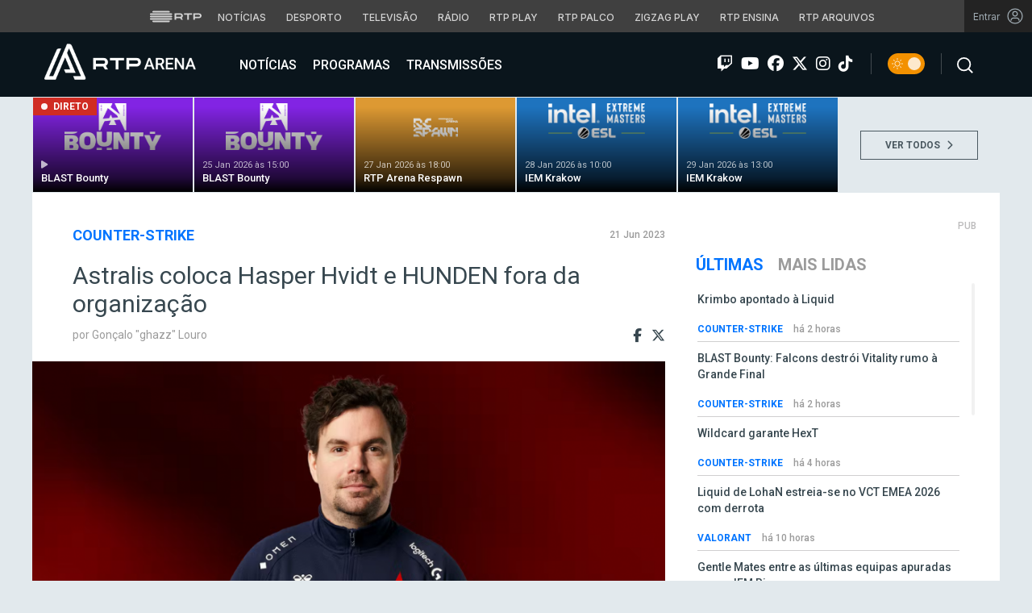

--- FILE ---
content_type: text/html; charset=UTF-8
request_url: https://arena.rtp.pt/astralis-hasper-hvidt-hunden/
body_size: 17562
content:


<!DOCTYPE html>
<html lang="pt-PT" prefix="og: http://ogp.me/ns#">
<head>

	<meta charset="UTF-8">
	<meta name="viewport" content="width=device-width, initial-scale=1.0">
	<meta http-equiv="X-UA-Compatible" content="IE=edge">
	<!-- Favicon -->
	<link rel="apple-touch-icon" sizes="180x180" href="https://arena.rtp.pt/wp-content/themes/arenartp/includes/favicon/apple-touch-icon.png">
	<link rel="icon" type="image/png" sizes="32x32" href="https://arena.rtp.pt/wp-content/themes/arenartp/includes/favicon/favicon-32x32.png">
	<link rel="icon" type="image/png" sizes="16x16" href="https://arena.rtp.pt/wp-content/themes/arenartp/includes/favicon/favicon-16x16.png">
	<link rel="manifest" href="https://arena.rtp.pt/wp-content/themes/arenartp/includes/favicon/site.webmanifest">
	<link rel="mask-icon" href="https://arena.rtp.pt/wp-content/themes/arenartp/includes/favicon/safari-pinned-tab.svg" color="#0074ff">
	<link rel="shortcut icon" href="https://arena.rtp.pt/wp-content/themes/arenartp/includes/favicon/favicon.ico">
	<meta name="msapplication-TileColor" content="#da532c">
	<meta name="msapplication-config" content="https://arena.rtp.pt/wp-content/themes/arenartp/includes/favicon/browserconfig.xml">
	<meta name="theme-color" content="#ffffff">
	<!-- Favicon -->
	<title>Astralis coloca Hasper Hvidt e HUNDEN fora da organização</title>

	<link rel="profile" href="http://gmpg.org/xfn/11">
	<link rel="pingback" href="https://arena.rtp.pt/xmlrpc.php">

	<meta property="og:image" content="https://arena.rtp.pt/wp-content/uploads/2023/01/hunden_astralis.png"><meta property="twitter:image" content="https://arena.rtp.pt/wp-content/uploads/2023/01/hunden_astralis.png"><meta itemprop="image" content="https://arena.rtp.pt/wp-content/uploads/2023/01/hunden_astralis.png">	<meta name='robots' content='max-image-preview:large' />
<script> var GEMIUS_rtp_area = "programas/arena/astralis-hasper-hvidt-hunden"; </script>
<meta name="description" content="A organização dinamarquesa Astralis já prepara a próxima temporada competitiva e as mudanças internas arrancaram com a dupla saída de Hasper Hvidt e HUNDEN."/>
<link rel="canonical" href="https://arena.rtp.pt/astralis-hasper-hvidt-hunden/" />
<meta property="og:locale" content="pt_PT" />
<meta property="og:type" content="article" />
<meta property="og:title" content="Astralis coloca Hasper Hvidt e HUNDEN fora da organização" />
<meta property="og:description" content="A organização dinamarquesa Astralis já prepara a próxima temporada competitiva e as mudanças internas arrancaram com a dupla saída de Hasper Hvidt e HUNDEN." />
<meta property="og:url" content="https://arena.rtp.pt/astralis-hasper-hvidt-hunden/" />
<meta property="og:site_name" content="RTP Arena" />
<meta property="article:tag" content="astralis" />
<meta property="article:tag" content="CSGO" />
<meta property="article:tag" content="Hasper Hvidt" />
<meta property="article:tag" content="HUNDEN" />
<meta property="article:tag" content="mudanças" />
<meta property="article:tag" content="saídas" />
<meta property="article:section" content="Counter-Strike" />
<meta property="article:published_time" content="2023-06-21T11:47:00+01:00" />
<meta property="og:image" content="https://arena.rtp.pt/wp-content/uploads/2023/01/hunden_astralis.png" />
<meta property="og:image:secure_url" content="https://arena.rtp.pt/wp-content/uploads/2023/01/hunden_astralis.png" />
<meta property="og:image:width" content="1400" />
<meta property="og:image:height" content="788" />
<meta property="og:image:alt" content="HUNDEN Astralis Sashi" />
<meta name="twitter:card" content="summary_large_image" />
<meta name="twitter:description" content="A organização dinamarquesa Astralis já prepara a próxima temporada competitiva e as mudanças internas arrancaram com a dupla saída de Hasper Hvidt e HUNDEN." />
<meta name="twitter:title" content="Astralis coloca Hasper Hvidt e HUNDEN fora da organização" />
<meta name="twitter:image" content="https://arena.rtp.pt/wp-content/uploads/2023/01/hunden_astralis.png" />
<meta name="twitter:creator" content="@ghazz94" />
<script type='application/ld+json'>{"@context":"https:\/\/schema.org","@type":"Organization","url":"https:\/\/arena.rtp.pt\/","sameAs":[],"@id":"https:\/\/arena.rtp.pt\/#organization","name":"RTP Arena","logo":"https:\/\/arena.rtp.pt\/wp-content\/uploads\/2020\/12\/RTPArena_Main2.jpeg"}</script>

<link rel='dns-prefetch' href='//www.rtp.pt' />
<link rel='dns-prefetch' href='//platform-api.sharethis.com' />
<link rel='dns-prefetch' href='//cdn-eu.readspeaker.com' />
<link rel='dns-prefetch' href='//cdnjs.cloudflare.com' />
<link rel='dns-prefetch' href='//fonts.googleapis.com' />
<link rel='dns-prefetch' href='//s.w.org' />
<link rel='stylesheet' id='wp-block-library-css'  href='https://arena.rtp.pt/wp-includes/css/dist/block-library/style.min.css?ver=5.8.10' type='text/css' media='all' />
<link rel='stylesheet' id='azurecurve-flags-css'  href='https://arena.rtp.pt/wp-content/plugins/azurecurve-flags/style.css?ver=5.8.10' type='text/css' media='all' />
<link rel='stylesheet' id='yith-infs-style-css'  href='https://arena.rtp.pt/wp-content/plugins/yith-infinite-scrolling/assets/css/frontend.css?ver=1.0.9' type='text/css' media='all' />
<link rel='stylesheet' id='readspeaker-css-css'  href='https://arena.rtp.pt/wp-content/themes/arenartp/includes/css/readspeaker.css?ver=03042025-1600' type='text/css' media='all' />
<link rel='stylesheet' id='arena-bootstrap-css-css'  href='https://arena.rtp.pt/wp-content/themes/arenartp/includes/css/bootstrap.css?ver=03042025-1600' type='text/css' media='all' />
<link rel='stylesheet' id='arena-scroll-css-css'  href='https://arena.rtp.pt/wp-content/themes/arenartp/includes/css/jquery.mCustomScrollbar.css?ver=03042025-1600' type='text/css' media='all' />
<link rel='stylesheet' id='roboto-font-css'  href='//fonts.googleapis.com/css?family=Roboto%3A300%2C300i%2C400%2C400i%2C500%2C500i%2C700%2C700i%2C900%2C900i&#038;ver=03042025-1600' type='text/css' media='all' />
<link rel='stylesheet' id='font-awesome-css'  href='https://arena.rtp.pt/wp-content/themes/arenartp/includes/fontawesome/css/all.min.css?ver=03042025-1600' type='text/css' media='all' />
<link rel='stylesheet' id='icomoon-css'  href='https://arena.rtp.pt/wp-content/themes/arenartp/includes/fonts/icomoon/style.css?ver=03042025-1600' type='text/css' media='all' />
<link rel='stylesheet' id='arena-style-css'  href='https://arena.rtp.pt/wp-content/themes/arenartp/style.css?ver=03042025-1600' type='text/css' media='all' />
<link rel='stylesheet' id='msl-main-css'  href='https://arena.rtp.pt/wp-content/plugins/master-slider/public/assets/css/masterslider.main.css?ver=3.7.10' type='text/css' media='all' />
<link rel='stylesheet' id='msl-custom-css'  href='https://arena.rtp.pt/wp-content/uploads/master-slider/custom.css?ver=1,1' type='text/css' media='all' />
<script type='text/javascript' src='https://arena.rtp.pt/wp-content/themes/arenartp/includes/js/jquery-3-6-0.min.js' id='jquery-js'></script>
<script type='text/javascript' src='//cdn-eu.readspeaker.com/script/17/webReader/webReader.js?pids=wr&#038;disable=dictionary&#038;ver=03042025-1600' id='readspeaker-js-js'></script>
<link rel='shortlink' href='https://arena.rtp.pt/?p=77176' />
<script>var ms_grabbing_curosr = 'https://arena.rtp.pt/wp-content/plugins/master-slider/public/assets/css/common/grabbing.cur', ms_grab_curosr = 'https://arena.rtp.pt/wp-content/plugins/master-slider/public/assets/css/common/grab.cur';</script>
<meta name="generator" content="MasterSlider 3.7.10 - Responsive Touch Image Slider | avt.li/msf" />
<link rel="icon" href="https://arena.rtp.pt/wp-content/uploads/2019/02/cropped-512x512-32x32.png" sizes="32x32" />
<link rel="icon" href="https://arena.rtp.pt/wp-content/uploads/2019/02/cropped-512x512-192x192.png" sizes="192x192" />
<link rel="apple-touch-icon" href="https://arena.rtp.pt/wp-content/uploads/2019/02/cropped-512x512-180x180.png" />
<meta name="msapplication-TileImage" content="https://arena.rtp.pt/wp-content/uploads/2019/02/cropped-512x512-270x270.png" />

	<!-- Google tag (gtag.js) -->
	<script async src="https://www.googletagmanager.com/gtag/js?id=G-CBZDN7F1HX"></script>
	<script>
		window.dataLayer = window.dataLayer || [];
		function gtag(){dataLayer.push(arguments);}
		gtag('js', new Date());
		gtag('config', 'G-CBZDN7F1HX');
	</script>

		<script>
		window.teads_analytics = window.teads_analytics || {};
		window.teads_analytics.analytics_tag_id = "PUB_15697";
		window.teads_analytics.share = window.teads_analytics.share || function() {
			;(window.teads_analytics.shared_data = window.teads_analytics.shared_data || []).push(arguments)
		};
	</script>
	<script async src="https://a.teads.tv/analytics/tag.js"></script>

	</head>

	<body class="post-template-default single single-post postid-77176 single-format-standard theme _masterslider _ms_version_3.7.10">

		<a href="#main" class="skip" aria-label="Saltar para o conteúdo">Saltar para o conteúdo</a>

		<link rel="preconnect" href="https://fonts.googleapis.com">
<link rel="preconnect" href="https://fonts.gstatic.com" crossorigin>
<link href="https://fonts.googleapis.com/css2?family=Inter:wght@100;200;300;400;500;600;700;800;900&display=swap" rel="stylesheet">
<script src="https://www.rtp.pt/common/js/keycloak.js"></script>
<script src="https://www.rtp.pt/common/js/sso-v2.js?ver=2024-11-05-19"></script>
<script src="https://www.rtp.pt/common/js/rtp-require.js?ver=25102024"></script>
<div class="navbar-rtp">
  <ul class="main-nav" role="navigation" aria-label="RTP" aria-roledescription="menu">
    <li>
      <button class="logo-rtp show-mobile-inline" onclick="slideToggle()" aria-label="Abrir menu RTP" aria-expanded="false">
        <svg width="64" height="15" viewBox="0 0 2000 450" fill="none" xmlns="http://www.w3.org/2000/svg">
        <path fill-rule="evenodd" clip-rule="evenodd" d="M0 317.258C0 334.238 14.189 348.11 31.795 348.11H829.065C846.641 348.11 860.936 334.238 860.936 317.258C860.936 300.382 846.641 286.593 829.065 286.593H31.795C14.189 286.593 0 300.382 0 317.258ZM0 225.058C0 242.042 14.189 255.914 31.795 255.914H829.065C846.641 255.914 860.936 242.042 860.936 225.058C860.936 208.186 846.641 194.393 829.065 194.393H31.795C14.189 194.393 0 208.186 0 225.058ZM0 132.861C0 149.846 14.189 163.714 31.795 163.714H829.065C846.641 163.714 860.936 149.846 860.936 132.861C860.936 115.99 846.641 102.197 829.065 102.197H31.795C14.189 102.197 0 115.99 0 132.861ZM92.3164 409.571C92.3164 426.617 106.53 440.307 124.082 440.307H736.854C754.536 440.307 768.62 426.617 768.62 409.571C768.62 392.578 754.536 378.789 736.854 378.789H124.082C106.53 378.789 92.3164 392.578 92.3164 409.571ZM124.082 10H736.854C754.536 10 768.62 23.79 768.62 40.783C768.62 57.829 754.536 71.518 736.854 71.518H124.082C106.53 71.518 92.3164 57.829 92.3164 40.783C92.3164 23.79 106.53 10 124.082 10Z" fill="white"/>
        <path fill-rule="evenodd" clip-rule="evenodd" d="M1321.88 157.17V101.533H1629.98V157.17H1507.04V349.327H1444.98V157.17H1321.88ZM1743.31 287.203V349.327H1682V101.533H1904.55C1957.32 101.533 2000 143.08 2000 194.393C2000 245.674 1957.32 287.203 1904.55 287.203H1743.31ZM1743.31 157.17V231.531H1900.27C1921.39 231.531 1938.29 214.765 1938.29 194.393C1938.29 173.889 1921.39 157.17 1900.27 157.17H1743.31ZM1013.77 287.635V349.327H952.451V101.533H1181.07C1233.78 101.533 1276.48 143.08 1276.48 194.361C1276.48 227.455 1258.67 256.586 1231.89 272.699L1276.48 349.327H1209.27L1172.88 287.635H1013.77ZM1013.77 157.17V231.562H1176.75C1197.93 231.562 1214.83 214.742 1214.83 194.361C1214.83 173.881 1197.93 157.17 1176.75 157.17H1013.77Z" fill="white"/>
        </svg>
        <i class="chevron-down-rtp"></i>
      </button>
      <a class="logo-rtp show-desktop-inline" href="https://www.rtp.pt" target="_blank" aria-label="Visitar o site da RTP">
        <svg width="64" height="15" viewBox="0 0 2000 450" fill="none" xmlns="http://www.w3.org/2000/svg">
        <path fill-rule="evenodd" clip-rule="evenodd" d="M0 317.258C0 334.238 14.189 348.11 31.795 348.11H829.065C846.641 348.11 860.936 334.238 860.936 317.258C860.936 300.382 846.641 286.593 829.065 286.593H31.795C14.189 286.593 0 300.382 0 317.258ZM0 225.058C0 242.042 14.189 255.914 31.795 255.914H829.065C846.641 255.914 860.936 242.042 860.936 225.058C860.936 208.186 846.641 194.393 829.065 194.393H31.795C14.189 194.393 0 208.186 0 225.058ZM0 132.861C0 149.846 14.189 163.714 31.795 163.714H829.065C846.641 163.714 860.936 149.846 860.936 132.861C860.936 115.99 846.641 102.197 829.065 102.197H31.795C14.189 102.197 0 115.99 0 132.861ZM92.3164 409.571C92.3164 426.617 106.53 440.307 124.082 440.307H736.854C754.536 440.307 768.62 426.617 768.62 409.571C768.62 392.578 754.536 378.789 736.854 378.789H124.082C106.53 378.789 92.3164 392.578 92.3164 409.571ZM124.082 10H736.854C754.536 10 768.62 23.79 768.62 40.783C768.62 57.829 754.536 71.518 736.854 71.518H124.082C106.53 71.518 92.3164 57.829 92.3164 40.783C92.3164 23.79 106.53 10 124.082 10Z" fill="white"/>
        <path fill-rule="evenodd" clip-rule="evenodd" d="M1321.88 157.17V101.533H1629.98V157.17H1507.04V349.327H1444.98V157.17H1321.88ZM1743.31 287.203V349.327H1682V101.533H1904.55C1957.32 101.533 2000 143.08 2000 194.393C2000 245.674 1957.32 287.203 1904.55 287.203H1743.31ZM1743.31 157.17V231.531H1900.27C1921.39 231.531 1938.29 214.765 1938.29 194.393C1938.29 173.889 1921.39 157.17 1900.27 157.17H1743.31ZM1013.77 287.635V349.327H952.451V101.533H1181.07C1233.78 101.533 1276.48 143.08 1276.48 194.361C1276.48 227.455 1258.67 256.586 1231.89 272.699L1276.48 349.327H1209.27L1172.88 287.635H1013.77ZM1013.77 157.17V231.562H1176.75C1197.93 231.562 1214.83 214.742 1214.83 194.361C1214.83 173.881 1197.93 157.17 1176.75 157.17H1013.77Z" fill="white"/>
        </svg>
        <i class="chevron-down-rtp"></i>
      </a>
    </li>
    <li>
      <ul class="dropdown-rtp" id="dropdown-rtp">
        <li><a href="https://www.rtp.pt/noticias/" target="_blank" aria-label="Aceder às Notícias da RTP">Notícias</a></li>
        <li><a href="https://www.rtp.pt/noticias/desporto" target="_blank" aria-label="Aceder ao Desporto da RTP">Desporto</a></li>
        <li><a href="https://www.rtp.pt/tv/" target="_blank" aria-label="Aceder à secção de Televisão da RTP">Televisão</a></li>
        <li><a href="https://www.rtp.pt/radio/" target="_blank" aria-label="Aceder à secção de Rádio da RTP">Rádio</a></li>
        <li><a href="https://www.rtp.pt/play/" target="_blank" aria-label="Aceder à RTP Play">RTP Play</a></li>
        <li><a href="https://www.rtp.pt/play/palco/" target="_blank" aria-label="Aceder à RTP Palco">RTP Palco</a></li>
        <li><a href="https://www.rtp.pt/play/zigzag/" target="_blank" aria-label="Aceder ao Zigzag Play">Zigzag Play</a></li>
        <li><a href="https://ensina.rtp.pt/" target="_blank" aria-label="Aceder ao RTP Ensina">RTP Ensina</a></li>
        <li><a href="https://arquivos.rtp.pt/" target="_blank" aria-label="Aceder ao RTP Arquivos">RTP Arquivos</a></li>
      </ul>
    </li>
  </ul>

  <div id="sso-placeholder">
  </div>

</div>

<div class="bg-takeover">
  <div class="container takeover">
    <div class="row">
      <div id='leaderboard'></div>
    </div>
  </div>
  <div class="layer popover" id='multiusos'></div>
  <div class="layer popover" id="Intro_Web"></div>
  <div class="layer popover" id='multiusos-oop'></div>
</div>


<style>
body{
  -webkit-font-smoothing: antialiased;
}

.bg-takeover>.container {
  position: relative;
  max-width: none !important;
}

#leaderboard{
  line-height: 0 !important;
  margin: 0 auto;
  text-align: center;
}

.layer.popover {
  position: fixed;
  z-index: 100;
  top: 0;
  left: 0;
  width: 1px !important;
  height: 1px !important;
  margin: 0 !important;
  max-width: none !important;
  border: 0 !important;
  background-color: transparent !important;
}

.navbar-rtp{
  width: 100%;
  height:40px;
  background-color: #404040;
  font-family: 'Inter';
  text-align: center;
  position: relative;
}

.navbar-rtp .main-nav{
  display: inline-flex;
  height: 100%; 
}

.navbar-rtp ul{
  list-style: none;
  margin:0;
  padding: 0;
  align-self: center;
}

.navbar-rtp ul li{
  display: inline-flex;
}

.navbar-rtp .logo-rtp{
  opacity: 0.78;
  margin-right: 10px;
  text-decoration:none;
  display: inline-flex;
  align-items: center;
}

.logo-rtp.show-mobile-inline{
  padding:12.5px;
  top:0;
  margin:0;
  background: none;
	color: inherit;
	border: none;
	font: inherit;
	cursor: pointer;
	outline: inherit;
}

.navbar-rtp .dropdown-rtp li a{
  font-size: 12px;
  font-weight: 500;
  padding: 0 10px;
  text-transform: uppercase;
  text-decoration: none;
  display: inline-block;
  color: #fff;
  opacity: 0.78;
}

.navbar-rtp .dropdown-rtp li a:hover,
.navbar-rtp .logo-rtp:hover{
  opacity: 0.5;
}

.chevron-down-rtp {
  box-sizing: border-box;
  position: relative;
  display: none;
  width: 8px;
  height: 8px;
  border: 2px solid transparent;
  border-radius: 100px;
  color: #fff;
  top: 0px;
  right: -8px;
}

.chevron-down-rtp::after {
  content: "";
  display: block;
  box-sizing: border-box;
  position: absolute;
  width: 8px;
  height: 8px;
  border-bottom: 2px solid;
  border-right: 2px solid;
  transform: rotate(45deg);
  top: -4px;
  transform-origin: 5px 6px;
  transition: transform 0.3s ease-in-out;
}

.chevron-down-rtp.rotate-chevron::after{
  transform: rotate(-135deg);
}

.sso-wraper{
  position: absolute;
  top: 0;
  right: 0;
  background-color: #232323;
  color: #A0ACB3;
  height: 100%;
  padding: 0 11px;
  font-size: 12px;
  display: flex;
  flex-direction: row;
  align-items: center;
  text-decoration: none;
}

.sso-wraper:hover{
  color: #A0ACB3;
}

.sso-wraper span {
  margin-right: 9px;
}

.sso-user{
  font-size: 8px;
  font-weight: 600;
  line-height: 20px;
  width: 20px;
  height: 20px;
  text-align: center;
  color: #fff;
  background-color: #0074FF;
  border-radius: 50%;
}

@media (min-width: 992px){

  .dropdown-rtp{
    display: block !important;
  }

  .show-mobile-inline,
  .show-mobile-block{
    display: none !important;
  }

  .show-desktop-inline{
    display: inline-flex !important;
  }

  .show-desktop-block{
    display: block !important;
  }

}

@media (max-width: 991px){

  .dropdown-rtp{
    display: none;
  }

  .navbar-rtp .dropdown-rtp{
    position: absolute;
    top: 40px;
    border-top: 1px solid #8D8D8D;
    width: 100%;
    z-index: 99999999999;
    background-color: #404040;
    padding: 10px 0;
    left: 0;
  }

  .navbar-rtp ul li{
    display: block;
  }

  .navbar-rtp .dropdown-rtp li a{
    font-size: 22px;
    font-weight: 600;
    padding: 10px;
    text-transform: uppercase;
    display: block;
    opacity: 0.8;
  }

  .chevron-down-rtp{
    display: inline-block;
  }

  .show-mobile-inline{
    display: inline-flex !important;
  }

  .show-desktop-block{
    display: block !important;
  }

  .show-desktop-inline,
  .show-desktop-block{
    display: none !important;
  }

}
</style>

<style>
#sso-menu{
  border-top-left-radius: 0 !important;
  border-top-right-radius: 0 !important;
  top: 40px !important;
  right: 0 !important;
  z-index: 99999 !important!
}

#sso-menu p{
  font-size: 12px !important;
  line-height: 16px !important;
  color: #fff;
  text-align:left;
}

#sso-menu button{
  display:block;
  border:0;
  background-color: transparent;
  color: #fff !important;
  font-size:12px;
  font-weight:400;
  padding: 10px 0 10px 28px;
  font-family: 'Inter', sans-serif;
  position:relative;
  cursor:pointer;
  width: 100%;
  text-align: left;
  border-bottom: 1px dotted rgba(160,178,200,0.3);
}

#sso-menu button:last-child{
  border-bottom:0;
}

#sso-menu button:hover{
  color: #0074FF;
}

#sso-menu button::before{
  content: ' ';
  background-repeat: no-repeat;
  position:absolute;
  left: 0;
  top:7px;
  display:block;
  width: 20px;
  height: 20px;
}

#sso-menu button.sso-menu-logout::before{
  background-image: url("data:image/svg+xml,%3Csvg width='21' height='21' viewBox='0 0 21 21' fill='none' xmlns='http://www.w3.org/2000/svg'%3E%3Cpath d='M8.09082 3.22064H4.75749C4.31546 3.22064 3.89154 3.39624 3.57898 3.7088C3.26642 4.02136 3.09082 4.44528 3.09082 4.88731V16.554C3.09082 16.996 3.26642 17.4199 3.57898 17.7325C3.89154 18.045 4.31546 18.2206 4.75749 18.2206H8.09082' stroke='%23fff' stroke-width='1.5' stroke-linecap='round' stroke-linejoin='round'/%3E%3Cpath d='M12.2578 14.8873L8.09115 10.7206L12.2578 6.55396' stroke='%23fff' stroke-width='1.5' stroke-linecap='round' stroke-linejoin='round'/%3E%3Cpath d='M8.09082 10.7206H18.0908' stroke='%23fff' stroke-width='1.5' stroke-linecap='round' stroke-linejoin='round'/%3E%3C/svg%3E");
}

#sso-menu button.sso-menu-favorites::before{
  background-image: url("data:image/svg+xml,%3Csvg width='21' height='21' viewBox='0 0 21 21' fill='none' xmlns='http://www.w3.org/2000/svg'%3E%3Cpath d='M9.4688 3.83486C9.92672 2.9037 11.2543 2.9037 11.7122 3.83487L13.133 6.72394C13.3145 7.09314 13.6662 7.34935 14.0732 7.40908L17.2602 7.87663C18.2836 8.02678 18.6922 9.2841 17.9525 10.0072L15.6425 12.2655C15.349 12.5525 15.2151 12.9653 15.2842 13.3699L15.8283 16.5541C16.0029 17.5759 14.9294 18.354 14.0127 17.8701L11.174 16.3717C10.8089 16.1789 10.3721 16.1789 10.007 16.3717L7.16831 17.8701C6.25154 18.354 5.17805 17.5759 5.35266 16.5541L5.89675 13.3699C5.96589 12.9653 5.83197 12.5525 5.53844 12.2655L3.22844 10.0072C2.48879 9.2841 2.89738 8.02678 3.92083 7.87663L7.10776 7.40908C7.51483 7.34935 7.86645 7.09314 8.04801 6.72394L9.4688 3.83486Z' stroke='white' stroke-width='1.5' stroke-linecap='round' stroke-linejoin='round'/%3E%3C/svg%3E%0A");
}

#sso-menu button.sso-menu-manage::before{
  background-image: url("data:image/svg+xml,%3Csvg width='20' height='20' viewBox='0 0 22 20' fill='none' xmlns='http://www.w3.org/2000/svg'%3E%3Cpath d='M16.3191 5.4273C16.3191 5.25729 16.3864 5.09424 16.5061 4.97402C16.6258 4.85381 16.7882 4.78627 16.9574 4.78627H20.3617C20.531 4.78627 20.6933 4.85381 20.813 4.97402C20.9328 5.09424 21 5.25729 21 5.4273C21 5.59731 20.9328 5.76035 20.813 5.88057C20.6933 6.00079 20.531 6.06832 20.3617 6.06832H16.9574C16.7882 6.06832 16.6258 6.00079 16.5061 5.88057C16.3864 5.76035 16.3191 5.59731 16.3191 5.4273ZM1.6383 6.06832H12.9149V7.9914C12.9149 8.16141 12.9821 8.32446 13.1018 8.44467C13.2216 8.56489 13.3839 8.63242 13.5532 8.63242C13.7225 8.63242 13.8848 8.56489 14.0045 8.44467C14.1242 8.32446 14.1915 8.16141 14.1915 7.9914V2.86319C14.1915 2.69318 14.1242 2.53014 14.0045 2.40992C13.8848 2.2897 13.7225 2.22217 13.5532 2.22217C13.3839 2.22217 13.2216 2.2897 13.1018 2.40992C12.9821 2.53014 12.9149 2.69318 12.9149 2.86319V4.78627H1.6383C1.46901 4.78627 1.30666 4.85381 1.18695 4.97402C1.06725 5.09424 1 5.25729 1 5.4273C1 5.59731 1.06725 5.76035 1.18695 5.88057C1.30666 6.00079 1.46901 6.06832 1.6383 6.06832ZM20.3617 13.9316H10.1489C9.97965 13.9316 9.8173 13.9991 9.69759 14.1193C9.57789 14.2395 9.51064 14.4026 9.51064 14.5726C9.51064 14.7426 9.57789 14.9057 9.69759 15.0259C9.8173 15.1461 9.97965 15.2136 10.1489 15.2136H20.3617C20.531 15.2136 20.6933 15.1461 20.813 15.0259C20.9328 14.9057 21 14.7426 21 14.5726C21 14.4026 20.9328 14.2395 20.813 14.1193C20.6933 13.9991 20.531 13.9316 20.3617 13.9316ZM6.74468 11.3675C6.57539 11.3675 6.41304 11.435 6.29334 11.5552C6.17363 11.6754 6.10638 11.8385 6.10638 12.0085V13.9316H1.6383C1.46901 13.9316 1.30666 13.9991 1.18695 14.1193C1.06725 14.2395 1 14.4026 1 14.5726C1 14.7426 1.06725 14.9057 1.18695 15.0259C1.30666 15.1461 1.46901 15.2136 1.6383 15.2136H6.10638V17.1367C6.10638 17.3067 6.17363 17.4698 6.29334 17.59C6.41304 17.7102 6.57539 17.7777 6.74468 17.7777C6.91397 17.7777 7.07632 17.7102 7.19603 17.59C7.31573 17.4698 7.38298 17.3067 7.38298 17.1367V12.0085C7.38298 11.8385 7.31573 11.6754 7.19603 11.5552C7.07632 11.435 6.91397 11.3675 6.74468 11.3675Z' fill='white' stroke='white' stroke-width='0.2'/%3E%3C/svg%3E");
}

#sso-menu button.sso-menu-manage:hover::before{
  background-image: url("data:image/svg+xml,%3Csvg width='20' height='20' viewBox='0 0 22 20' fill='none' xmlns='http://www.w3.org/2000/svg'%3E%3Cpath d='M16.3191 5.4273C16.3191 5.25729 16.3864 5.09424 16.5061 4.97402C16.6258 4.85381 16.7882 4.78627 16.9574 4.78627H20.3617C20.531 4.78627 20.6933 4.85381 20.813 4.97402C20.9328 5.09424 21 5.25729 21 5.4273C21 5.59731 20.9328 5.76035 20.813 5.88057C20.6933 6.00079 20.531 6.06832 20.3617 6.06832H16.9574C16.7882 6.06832 16.6258 6.00079 16.5061 5.88057C16.3864 5.76035 16.3191 5.59731 16.3191 5.4273ZM1.6383 6.06832H12.9149V7.9914C12.9149 8.16141 12.9821 8.32446 13.1018 8.44467C13.2216 8.56489 13.3839 8.63242 13.5532 8.63242C13.7225 8.63242 13.8848 8.56489 14.0045 8.44467C14.1242 8.32446 14.1915 8.16141 14.1915 7.9914V2.86319C14.1915 2.69318 14.1242 2.53014 14.0045 2.40992C13.8848 2.2897 13.7225 2.22217 13.5532 2.22217C13.3839 2.22217 13.2216 2.2897 13.1018 2.40992C12.9821 2.53014 12.9149 2.69318 12.9149 2.86319V4.78627H1.6383C1.46901 4.78627 1.30666 4.85381 1.18695 4.97402C1.06725 5.09424 1 5.25729 1 5.4273C1 5.59731 1.06725 5.76035 1.18695 5.88057C1.30666 6.00079 1.46901 6.06832 1.6383 6.06832ZM20.3617 13.9316H10.1489C9.97965 13.9316 9.8173 13.9991 9.69759 14.1193C9.57789 14.2395 9.51064 14.4026 9.51064 14.5726C9.51064 14.7426 9.57789 14.9057 9.69759 15.0259C9.8173 15.1461 9.97965 15.2136 10.1489 15.2136H20.3617C20.531 15.2136 20.6933 15.1461 20.813 15.0259C20.9328 14.9057 21 14.7426 21 14.5726C21 14.4026 20.9328 14.2395 20.813 14.1193C20.6933 13.9991 20.531 13.9316 20.3617 13.9316ZM6.74468 11.3675C6.57539 11.3675 6.41304 11.435 6.29334 11.5552C6.17363 11.6754 6.10638 11.8385 6.10638 12.0085V13.9316H1.6383C1.46901 13.9316 1.30666 13.9991 1.18695 14.1193C1.06725 14.2395 1 14.4026 1 14.5726C1 14.7426 1.06725 14.9057 1.18695 15.0259C1.30666 15.1461 1.46901 15.2136 1.6383 15.2136H6.10638V17.1367C6.10638 17.3067 6.17363 17.4698 6.29334 17.59C6.41304 17.7102 6.57539 17.7777 6.74468 17.7777C6.91397 17.7777 7.07632 17.7102 7.19603 17.59C7.31573 17.4698 7.38298 17.3067 7.38298 17.1367V12.0085C7.38298 11.8385 7.31573 11.6754 7.19603 11.5552C7.07632 11.435 6.91397 11.3675 6.74468 11.3675Z' fill='%230074FF' stroke='%230074FF' stroke-width='0.2'/%3E%3C/svg%3E");
}

#sso-menu button.sso-menu-favorites:hover::before{
  background-image: url("data:image/svg+xml,%3Csvg width='21' height='21' viewBox='0 0 21 21' fill='none' xmlns='http://www.w3.org/2000/svg'%3E%3Cpath d='M9.4688 3.83486C9.92672 2.9037 11.2543 2.9037 11.7122 3.83487L13.133 6.72394C13.3145 7.09314 13.6662 7.34935 14.0732 7.40908L17.2602 7.87663C18.2836 8.02678 18.6922 9.2841 17.9525 10.0072L15.6425 12.2655C15.349 12.5525 15.2151 12.9653 15.2842 13.3699L15.8283 16.5541C16.0029 17.5759 14.9294 18.354 14.0127 17.8701L11.174 16.3717C10.8089 16.1789 10.3721 16.1789 10.007 16.3717L7.16831 17.8701C6.25154 18.354 5.17805 17.5759 5.35266 16.5541L5.89675 13.3699C5.96589 12.9653 5.83197 12.5525 5.53844 12.2655L3.22844 10.0072C2.48879 9.2841 2.89738 8.02678 3.92083 7.87663L7.10776 7.40908C7.51483 7.34935 7.86645 7.09314 8.04801 6.72394L9.4688 3.83486Z' stroke='%230074FF' stroke-width='1.5' stroke-linecap='round' stroke-linejoin='round'/%3E%3C/svg%3E%0A");
}

#sso-menu button.sso-menu-logout:hover::before{
  background-image: url("data:image/svg+xml,%3Csvg width='21' height='21' viewBox='0 0 21 21' fill='none' xmlns='http://www.w3.org/2000/svg'%3E%3Cpath d='M8.09082 3.22064H4.75749C4.31546 3.22064 3.89154 3.39624 3.57898 3.7088C3.26642 4.02136 3.09082 4.44528 3.09082 4.88731V16.554C3.09082 16.996 3.26642 17.4199 3.57898 17.7325C3.89154 18.045 4.31546 18.2206 4.75749 18.2206H8.09082' stroke='%230074FF' stroke-width='1.5' stroke-linecap='round' stroke-linejoin='round'/%3E%3Cpath d='M12.2578 14.8873L8.09115 10.7206L12.2578 6.55396' stroke='%230074FF' stroke-width='1.5' stroke-linecap='round' stroke-linejoin='round'/%3E%3Cpath d='M8.09082 10.7206H18.0908' stroke='%230074FF' stroke-width='1.5' stroke-linecap='round' stroke-linejoin='round'/%3E%3C/svg%3E");
}

@media (max-width: 1022px) {

  #sso-menu{
    background-color: rgba(36, 35, 37, 0.9) !important;
    width:100% !important;
    position: fixed !important;
    left: 0 !important;
  }

  #sso-menu button,
  #sso-menu p{
    font-size: 22px !important;
    font-weight:500 !important;
  }

  #sso-menu button::before{
    top: 16px !important;
  }

}
</style>

<script>
$(document).ready(function(){

  $('.logo-rtp').click(function(){
    if ($(window).width() < 992) {
      $('.dropdown-rtp').slideToggle();
      $('.chevron-down-rtp').toggleClass('rotate-chevron');
      $(this).attr('aria-expanded', function (i, attr) {
          return attr == 'true' ? 'false' : 'true';
      });
    }
  });

  if (typeof RTPSSOHELPER  !== 'undefined') {
    const placeholder = document.getElementById('sso-placeholder');
    console.log('placeholder', placeholder);

    //var sso = RTPSSOHELPER.createSSOObject({sso:sso, ut: (1000*60*60*5), placeholder: placeholder, menu: menu, debug:true});
    var sso = RTPSSOHELPER.createSSOObject({sso:sso, ut: (1000*60*60*5), placeholder: placeholder, debug:true});
  }

});

//ROTATE THE CHEVRON - falta implementar só acontecer em mobile
// var logo = document.querySelector('.logo-rtp');
// var chevron = document.querySelector('.chevron-down-rtp');
//
// logo.onclick = function() {
//   chevron.classList.toggle('rotate-chevron');
// }
</script>

		<div class="site-wrapper">

			<nav class="navbar navbar-default dark-menu" id="main-menu" role="navigation" aria-roledescription="menu" aria-label="RTP Arena">
  <div class="container">
    <div class="row margin-0 nav-row">

        <div class="navbar-header">

          <a class="search social-icon aqui search-mobile hidden-md hidden-lg absolute" href="javascript:;" title="Pesquisar">
            <span><img height="20" src="https://arena.rtp.pt/wp-content/themes/arenartp/includes/img/iconeSearchBranco.svg" alt=""></span>
          </a>

          <button type="button" class="navbar-toggle collapsed" data-toggle="collapse" data-target="#bs-example-navbar-collapse-1" aria-expanded="false" aria-label="Abrir Menu">
            <span class="sr-only">Toggle navigation</span>
            <span class="toggle-menu-button">
              <span class="toggle-menu-line"></span>
            </span>
          </button>

          <a href="https://arena.rtp.pt/" class="logo" title="Aceder à página inicial">
            <img height="45" src="https://arena.rtp.pt/wp-content/themes/arenartp/includes/img/arena_negativo.png" alt="RTP Arena">
          </a>

        </div>

        <div class="collapse navbar-collapse" id="bs-example-navbar-collapse-1">
          <div class="relative">

            <ul id="menu-menu1" class="nav navbar-nav"><li id="menu-item-17467" class="menu-item menu-item-type-custom menu-item-object-custom menu-item-17467"><a title="Notícias" href="http://arena.rtp.pt/noticias"><span class="glyphicon Aceder a Notícias"></span>&nbsp;Notícias</a></li>
<li id="menu-item-17468" class="menu-item menu-item-type-custom menu-item-object-custom menu-item-17468"><a title="Programas" href="http://arena.rtp.pt/programas"><span class="glyphicon Aceder a Programas"></span>&nbsp;Programas</a></li>
<li id="menu-item-81224" class="menu-item menu-item-type-custom menu-item-object-custom menu-item-81224"><a title="Transmissões" href="http://arena.rtp.pt/transmissoes"><span class="glyphicon Aceder a Transmissões"></span>&nbsp;Transmissões</a></li>
</ul>
            <div class="social text-white pull-right">
                              <a class="social-icon" target="_blank" href="https://www.twitch.tv/team/rtparena" title="Aceder a Twitch RTP Arena"><i class="fab fa-twitch"></i></a>
                                            <a class="social-icon" target="_blank" href="https://www.youtube.com/rtparena" title="Aceder a YouTube RTP Arena"><i class="fab fa-youtube"></i></a>
                                            <a class="social-icon" target="_blank" href="https://www.facebook.com/rtparena" title="Aceder a Facebook RTP Arena"><i class="fab fa-facebook"></i></a>
                                            <a class="social-icon" target="_blank" href="https://twitter.com/rtparena" title="Aceder a X RTP Arena"><i class="fa-brands fa-x-twitter"></i></a>
                                            <a class="social-icon" target="_blank" href="https://www.instagram.com/rtparena/" title="Aceder a Instagram RTP Arena"><i class="fab fa-instagram"></i></a>
                                            <a class="social-icon" target="_blank" href="https://www.tiktok.com/@rtparena" title="Aceder a TikTok RTP Arena"><i class="fa-brands fa-tiktok"></i></a>
              
                <div class="theme-container hidden-xs hidden-sm">
                  <div class="theme__switcher">
                    <div class="switcher">
                      <input class="sr-only" type="checkbox" id="theme_switcher" checked aria-label="Mudar entre o tema escuro e claro">
                      <label for="theme_switcher"></label>
                    </div>
                  </div>
                </div>

                <a class="search social-icon hidden-sm hidden-xs" href="javascript:;" title="Pesquisar">
                  <span><img height="20" src="https://arena.rtp.pt/wp-content/themes/arenartp/includes/img/iconeSearchBranco.svg" alt=""></span>
                </a>

                <div class="search-input absolute">
                  

<form role="search" method="get" class="search-form" action="https://arena.rtp.pt/">
	<input type="search" id="search-form-697526e968d86" class="search-control" aria-label="Pesquisar" placeholder="pesquisar_" value="" name="s" />
	<button type="submit" class="search-submit" style="display:none;" aria-label="Submeter Pesquisa"></button>
</form>

<!--
<input type="text" class="search-control" placeholder="pesquisar_">
<a class="close-button" href="javascript:;"><i class="fas fa-close"></i></a> -->
                  <a class="close-button" href="javascript:;" title="Fechar caixa de Pesquisa"><i class="fas fa-close"></i></a>
                </div>

            </div>

        </div><!-- /.navbar-collapse -->
      </div>
    </div>
  </div><!-- /.container-->
  <div class="search-input-mobile">
    

<form role="search" method="get" class="search-form" action="https://arena.rtp.pt/">
	<input type="search" id="search-form-697526e968e96" class="search-control" aria-label="Pesquisar" placeholder="pesquisar_" value="" name="s" />
	<button type="submit" class="search-submit" style="display:none;" aria-label="Submeter Pesquisa"></button>
</form>

<!--
<input type="text" class="search-control" placeholder="pesquisar_">
<a class="close-button" href="javascript:;"><i class="fas fa-close"></i></a> -->
    <a class="close-button" href="javascript:;" title="Fechar caixa de Pesquisa"><i class="fas fa-close"></i></a>
  </div>
</nav>

<script>
/**********************************************************
** Theme Switcher and Cookie Creation
/**********************************************************/

function setCookie(cname,cvalue,exdays) {
	var now = new Date();
	now.setTime(now.getTime() + 60 * 60 * 24 * 1000 * 7);
	document.cookie = cname + "=" + cvalue + ";" + "expires=" + now.toUTCString() + "; path=/";
}

function getCookie(cname) {
	var name = cname + "=";
	var decodedCookie = decodeURIComponent(document.cookie);
	var ca = decodedCookie.split(';');
	for(var i = 0; i < ca.length; i++) {
			var c = ca[i];
			while (c.charAt(0) == ' ') {
					c = c.substring(1);
			}
			if (c.indexOf(name) == 0) {
					return c.substring(name.length, c.length);
			}
	}
	return "";
}

function checkCookie() {
	var cook = getCookie("css_state");
	if (cook == 'theme--night') {
		$('.theme').removeClass('theme--day');
		$('.theme').addClass('theme--night');
		$( "#theme_switcher" ).prop( "checked", false );
	} else {
		$('.theme').removeClass('theme--night');
		$('.theme').addClass('theme--day');
		$( "#theme_switcher" ).prop( "checked", true );
	}
}
checkCookie();

class ThemeSwitcher {
	constructor(options) {
		this.options = options || {};
		this.wrapper  = document.querySelector(this.options.wrapper);
		this.switcher = document.querySelector(this.options.switcher);
		this.theme    = '';

		if(this.wrapper && this.switcher)  {
			this.init();
			$('#overlay').show();
		}
	}

	switch() {
		if(this.switcher.checked) {
			this.wrapper.classList.add(this.theme+this.options.prefix.day);
			this.wrapper.classList.remove(this.theme+this.options.prefix.night);
			setCookie("css_state", 'theme--day', 20);
		} else {
			this.wrapper.classList.add(this.theme+this.options.prefix.night);
			this.wrapper.classList.remove(this.theme+this.options.prefix.day);
			setCookie("css_state", 'theme--night', 20);
		}
	}

	init() {
		this.theme = this.options.wrapper.replace(/\./gi, '');
		this.switcher.addEventListener('change', evt => this.switch());
		this.switch();
	}
}

let theme = new ThemeSwitcher({
	wrapper:  '.theme',
	switcher: '#theme_switcher',
	prefix: {
		day: '--day',
		night: '--night'
	}
});

$(document).ready(function () {
    $(document).on('keydown', function (event) {      
      if ($('.theme-container:focus').length > 0) {
        if (event.key === "Enter") {
          if ($('#theme_switcher').is(':checked')) {
            $('#theme_switcher').prop('checked', false);
            $('.theme').removeClass('theme--day');
            $('.theme').addClass('theme--night');
            setCookie("css_state", 'theme--night', 20);
          } else {
            $('#theme_switcher').prop('checked', true);
            $('.theme').removeClass('theme--night');
            $('.theme').addClass('theme--day');
            setCookie("css_state", 'theme--day', 20);
          }
        }
      }
    });
});
</script>

			

<div class="container-fluid transmissons-rail">
	<div class="container">
		<div class="row">
      <div class="slider">

				
					
				  <article class="col-md-2 padding-0 card-holder-container">
						<div class="card-holder relative live">
							<a href="https://www.twitch.tv/rtparenacs" target="_blank" title="Aceder a BLAST Bounty">
                                <div class="schedule-live-label">
                  <span class="dot-holder relative">
                    <i class="dot"></i>
                  </span>
                  DIRETO
                </div>
                                <div class="mask-img"></div>
                                  <div class="logo-container text-center" style="background-color: #8224e3;">
                    <img src="https://arena.rtp.pt/wp-content/uploads/2025/01/BLAST_Bounty_Logo.png" alt="Logo de BLAST Bounty">
                  </div>
                								<div class="data-holder">
                                    <p class="card-transmission-date"><i class="fa fa-play" aria-hidden="true"></i></p>
                  									<p class="card-transmission-title">BLAST Bounty</p>
								</div>
							</a>
						</div>
				  </article>

        
					
				  <article class="col-md-2 padding-0 card-holder-container">
						<div class="card-holder relative ">
							<a href="https://www.twitch.tv/rtparenacs" target="_blank" title="Aceder a BLAST Bounty">
                                <div class="mask-img"></div>
                                  <div class="logo-container text-center" style="background-color: #8224e3;">
                    <img src="https://arena.rtp.pt/wp-content/uploads/2025/01/BLAST_Bounty_Logo.png" alt="Logo de BLAST Bounty">
                  </div>
                								<div class="data-holder">
                  									<p class="card-transmission-date">25 Jan 2026 às 15:00</p>
                  									<p class="card-transmission-title">BLAST Bounty</p>
								</div>
							</a>
						</div>
				  </article>

        
					
				  <article class="col-md-2 padding-0 card-holder-container">
						<div class="card-holder relative ">
							<a href="https://www.twitch.tv/rtparenacs" target="_blank" title="Aceder a RTP Arena Respawn">
                                <div class="mask-img"></div>
                                  <div class="logo-container text-center" style="background-color: #dd9933;">
                    <img src="https://arena.rtp.pt/wp-content/uploads/2023/10/RESPAWN_ARENA_LOGO.png" alt="Logo de RTP Arena Respawn">
                  </div>
                								<div class="data-holder">
                  									<p class="card-transmission-date">27 Jan 2026 às 18:00</p>
                  									<p class="card-transmission-title">RTP Arena Respawn</p>
								</div>
							</a>
						</div>
				  </article>

        
					
				  <article class="col-md-2 padding-0 card-holder-container">
						<div class="card-holder relative ">
							<a href="https://www.twitch.tv/rtparenacs" target="_blank" title="Aceder a IEM Krakow">
                                <div class="mask-img"></div>
                                  <div class="logo-container text-center" style="background-color: #1e73be;">
                    <img src="https://arena.rtp.pt/wp-content/uploads/2025/04/IEM-Logo-on-Black_Horizontal_RGB.png" alt="Logo de IEM Krakow">
                  </div>
                								<div class="data-holder">
                  									<p class="card-transmission-date">28 Jan 2026 às 10:00</p>
                  									<p class="card-transmission-title">IEM Krakow</p>
								</div>
							</a>
						</div>
				  </article>

        
					
				  <article class="col-md-2 padding-0 card-holder-container">
						<div class="card-holder relative ">
							<a href="https://www.twitch.tv/rtparenacs" target="_blank" title="Aceder a IEM Krakow">
                                <div class="mask-img"></div>
                                  <div class="logo-container text-center" style="background-color: #1e73be;">
                    <img src="https://arena.rtp.pt/wp-content/uploads/2025/04/IEM-Logo-on-Black_Horizontal_RGB.png" alt="Logo de IEM Krakow">
                  </div>
                								<div class="data-holder">
                  									<p class="card-transmission-date">29 Jan 2026 às 13:00</p>
                  									<p class="card-transmission-title">IEM Krakow</p>
								</div>
							</a>
						</div>
				  </article>

              
			<div class="col-md-2 see-all-transmissons-container card-holder-container">
				<a class="see-all-transmissons" href="https://arena.rtp.pt/transmissoes" title="Ver todas as Transmissões">VER TODOS <i class="fa fa-chevron-right" aria-hidden="true"></i></a>
			</div>

      </div>

		</div>
	</div>
</div>


		<main id="main">
			
			<div class="main-content">

				
					<div class="container bg-white">

				

	<div class="block row">
		<div class="content-single col-xs-12 col-sm-12 col-md-7 col-lg-8 padding-left-0">

			<article id="post-77176">

				<div>
					<div class="bg-xs">

						<div class="post-meta">

							<div class="row margin-0 margin-bottom-20">
								<div class="col-xs-12 col-sm-6 padding-0">
									<a class="categoria" href="https://arena.rtp.pt/counter-strike/" title="Categoria Counter-Strike">
										Counter-Strike									</a>
								</div>
								<div class="col-xs-12 col-sm-6 padding-0 text-right single-social-data">
									<span class="post-time">21 Jun 2023</span>
								</div>
							</div>

							<h1 class="single-title margin-0 margin-bottom-10 readthis">Astralis coloca Hasper Hvidt e HUNDEN fora da organização</h1>

							<div class="row margin-0 margin-bottom-20">
								<div class="col-xs-6 padding-0">
									<span class="h4 margin-bottom-20 author">por Gonçalo "ghazz" Louro</span>
								</div>
								<div class="col-xs-6 padding-0 text-right">
									<div class="text-uppercase row-share hidden-print share-block">
    <span><a class="st-custom-button st_facebook_custom" data-network="facebook" href="javascript:;"><i class="fab fa-facebook-f"></i></a></span>
    <span><a class="st-custom-button st_twitter_custom" data-network="twitter" href="javascript:;"><i class="fa-brands fa-x-twitter"></i></a></span>
</div>								</div>
							</div>

						</div>

						
							<div class="post-image">
								<img class='img-responsive' src="https://arena.rtp.pt/wp-content/uploads/2023/01/hunden_astralis-860x507-1.png" alt="Imagem de Astralis coloca Hasper Hvidt e HUNDEN fora da organização">
							</div>
						</div>
					</div>

											<span class="featured-image-caption">
							Imagem por: Astralis						</span>
					
								
				<div class="col-xs-12 content-post">
					<div class="post">

						<div class="readspeaker-container">
							<div id="readspeaker_button1" class="rs_skip rsbtn rs_preserve">
								<a rel="nofollow" class="rsbtn_play" accesskey="L" title="Ouvir com ReadSpeaker" href="https://app-eu.readspeaker.com/cgi-bin/rsent?customerid=4895&amp;lang=pt_pt&amp;readclass=readthis&amp;url=https%3A%2F%2Farena.rtp.pt%2Fastralis-hasper-hvidt-hunden%2F">
								<span class="rsbtn_left rsimg rspart"><span class="rsbtn_text"><span>Ouvir</span></span></span>
								<span class="rsbtn_right rsimg rsplay rspart"></span>
								</a>
							</div>
						</div>

						<div class="entry-content readthis">
							<!DOCTYPE html PUBLIC "-//W3C//DTD HTML 4.0 Transitional//EN" "http://www.w3.org/TR/REC-html40/loose.dtd">
<?xml encoding="UTF-8"><?xml encoding="UTF-8"><html><body><p style="text-align: justify;"><strong>A organiza&ccedil;&atilde;o dinamarquesa Astralis j&aacute; prepara a pr&oacute;xima temporada competitiva e as mudan&ccedil;as internas arrancaram com a dupla sa&iacute;da de Hasper Hvidt e Nicolai &ldquo;HUNDEN&rdquo; Petersen.</strong></p>
<p style="text-align: justify;">O ex-Diretor Desportivo da organiza&ccedil;&atilde;o, Hasper Hvidt, que se encontrava na organiza&ccedil;&atilde;o desde 2017, est&aacute; de sa&iacute;da da gigante dinarmaquesa, assim como o analista principal, o veterano Nicolai <em>&ldquo;HUNDEN&rdquo;</em> Petersen.</p>
<p style="text-align: justify;">No <a href="https://www.astralis.gg/post/after-more-than-6-years-astralis-and-kasper-hvidt-go-their-separate-ways" target="_blank">comunicado emitido pela organiza&ccedil;&atilde;o</a>, os &ldquo;resultados mistos&rdquo; e as falhas em alcan&ccedil;ar os objetivos ambicionados pela organiza&ccedil;&atilde;o recentes foram as raz&otilde;es que levaram &agrave;s altera&ccedil;&otilde;es profundas a n&iacute;vel interno.</p>
<p style="text-align: justify;">Hvidt foi um dos principais respons&aacute;veis pela &ldquo;<em>era dourada</em>&rdquo; da Astralis, entre 2017 e 2019, onde se incluiram vit&oacute;rias em quatro Majors distintos. No comunicado, Hvidt refere que se &ldquo;<em>sente muito orgulhoso dos mais de 35 t&iacute;tulos alcan&ccedil;ados em v&aacute;rias equipas</em>&rdquo; e que est&aacute; &ldquo;<em>triste pelas mudan&ccedil;as recentes n&atilde;o terem conseguido garantir os resultados esperados</em>&ldquo;.</p>
<blockquote class="twitter-tweet tw-align-center">
<p dir="ltr" lang="en">Really sad regarding todays news. I fell like I never really had a fair chance to put any big impact on the team. After the disaster at the RMR we finally started to show progress.<br>
Thanks to Astralis, the players and the office &#10084;&#65039;</p>
<p>&mdash; Nicolai Petersen (@HUNDENCS2) <a href="https://twitter.com/HUNDENCS2/status/1671456121440051200?ref_src=twsrc%5Etfw" target="_blank">June 21, 2023</a></p></blockquote>
<p style="text-align: justify;"><script async src="https://platform.twitter.com/widgets.js" charset="utf-8"></script></p>
<p style="text-align: justify;">No caso do &ldquo;HUNDEN&rdquo;, este est&aacute; de sa&iacute;da apenas seis meses depois da sua entrada, com a organiza&ccedil;&atilde;o a tecer poucos coment&aacute;rios relativamente a este. No Twitter do agora ex-analista est&atilde;o expressados sentimentos de tristeza relativamente &agrave; decis&atilde;o, afirmando ainda que &ldquo;<em>sente que nunca teve realmente uma chance de mostrar o seu valor</em>&ldquo;.</p>
<p style="text-align: justify;">A organiza&ccedil;&atilde;o dever&aacute; apresentar novos membros nas pr&oacute;ximas semanas em prepa&ccedil;&atilde;o para a nova temporada.</p>
<p style="text-align: justify;">L&ecirc; as &uacute;ltimas novidades dos&nbsp;<em>esports&nbsp;</em><a href="https://arena.rtp.pt/noticias/" target="_blank" rel="noopener"><strong>aqui</strong></a>.</p></body></html>
						</div>

												
							<div class="col-xs-12 tags margin-bottom-40 margin-top-20 padding-0">
								<h2 class="tag-title margin-top-40">TÓPICOS</h2>
								 <a href="https://arena.rtp.pt/tag/astralis/" rel="tag">astralis</a>, <a href="https://arena.rtp.pt/tag/csgo/" rel="tag">CSGO</a>, <a href="https://arena.rtp.pt/tag/hasper-hvidt/" rel="tag">Hasper Hvidt</a>, <a href="https://arena.rtp.pt/tag/hunden/" rel="tag">HUNDEN</a>, <a href="https://arena.rtp.pt/tag/mudancas/" rel="tag">mudanças</a>, <a href="https://arena.rtp.pt/tag/saidas/" rel="tag">saídas</a> 							</div>

						
						
					</div>
				</div>
			</article>
		</div>

	
	<div class="col-xs-12 col-md-5 col-lg-4 side">
		<div class="pub col-xs-12">
  <div class="text-right">
    <span>PUB</span>
  </div>
  <div id="mrec" class="text-center"></div>
</div>
		
<div class="ultimas-block">
  <ul class="nav nav-tabs">
    <li class="active"><a data-toggle="tab" href="#ultimas">Últimas</a></li>
    <li><a data-toggle="tab" href="#maisvistas">Mais Lidas</a></li>
  </ul>

  <div class="tab-content">
    <div class="mask-light"></div>
    <div id="ultimas" class="tab-pane fade in active mCustomScrollbar" data-mcs-theme="arena-theme">


      

      <article class="maisvistas-entry">

        <a href="https://arena.rtp.pt/krimbo-apontado-liquid/" title="Aceder a Krimbo apontado à Liquid">
          <p class="sidebar-title margin-0">Krimbo apontado à Liquid</p>
        </a>

        <div class="data-article row margin-0">
            <div class="col-sm-8 padding-0">
              <a class="categoria" href="https://arena.rtp.pt/counter-strike/" title="Categoria Counter-Strike">
                Counter-Strike              </a>
              <span class="post-time">há 2 horas</span>
            </div>

            <div class="col-sm-4 padding-0">
              <!-- <div class="pull-right">
                                <span class="social-data"><i class="far fa-comment-alt"></i><a href="https://arena.rtp.pt/krimbo-apontado-liquid/#disqus_thread">0</a></span></span>
              </div> -->
            </div>
          </div>

      </article>

        

      <article class="maisvistas-entry">

        <a href="https://arena.rtp.pt/ao-minuto/blast-bounty-s1-2026/" title="Aceder a BLAST Bounty: Falcons destrói Vitality rumo à Grande Final">
          <p class="sidebar-title margin-0">BLAST Bounty: Falcons destrói Vitality rumo à Grande Final</p>
        </a>

        <div class="data-article row margin-0">
            <div class="col-sm-8 padding-0">
              <a class="categoria" href="https://arena.rtp.pt/counter-strike/" title="Categoria Counter-Strike">
                Counter-Strike              </a>
              <span class="post-time">há 2 horas</span>
            </div>

            <div class="col-sm-4 padding-0">
              <!-- <div class="pull-right">
                                <span class="social-data"><i class="far fa-comment-alt"></i><a href="https://arena.rtp.pt/ao-minuto/blast-bounty-s1-2026/#disqus_thread">0</a></span></span>
              </div> -->
            </div>
          </div>

      </article>

        

      <article class="maisvistas-entry">

        <a href="https://arena.rtp.pt/wildcard-garante-hext/" title="Aceder a Wildcard garante HexT">
          <p class="sidebar-title margin-0">Wildcard garante HexT</p>
        </a>

        <div class="data-article row margin-0">
            <div class="col-sm-8 padding-0">
              <a class="categoria" href="https://arena.rtp.pt/counter-strike/" title="Categoria Counter-Strike">
                Counter-Strike              </a>
              <span class="post-time">há 4 horas</span>
            </div>

            <div class="col-sm-4 padding-0">
              <!-- <div class="pull-right">
                                <span class="social-data"><i class="far fa-comment-alt"></i><a href="https://arena.rtp.pt/wildcard-garante-hext/#disqus_thread">0</a></span></span>
              </div> -->
            </div>
          </div>

      </article>

        

      <article class="maisvistas-entry">

        <a href="https://arena.rtp.pt/liquid-lohan-estreia-vct-emea-2026/" title="Aceder a Liquid de LohaN estreia-se no VCT EMEA 2026 com derrota">
          <p class="sidebar-title margin-0">Liquid de LohaN estreia-se no VCT EMEA 2026 com derrota</p>
        </a>

        <div class="data-article row margin-0">
            <div class="col-sm-8 padding-0">
              <a class="categoria" href="https://arena.rtp.pt/valorant/" title="Categoria VALORANT">
                VALORANT              </a>
              <span class="post-time">há 10 horas</span>
            </div>

            <div class="col-sm-4 padding-0">
              <!-- <div class="pull-right">
                                <span class="social-data"><i class="far fa-comment-alt"></i><a href="https://arena.rtp.pt/liquid-lohan-estreia-vct-emea-2026/#disqus_thread">0</a></span></span>
              </div> -->
            </div>
          </div>

      </article>

        

      <article class="maisvistas-entry">

        <a href="https://arena.rtp.pt/gentle-mates-iem-rio/" title="Aceder a Gentle Mates entre as últimas equipas apuradas para o IEM Rio">
          <p class="sidebar-title margin-0">Gentle Mates entre as últimas equipas apuradas para o IEM Rio</p>
        </a>

        <div class="data-article row margin-0">
            <div class="col-sm-8 padding-0">
              <a class="categoria" href="https://arena.rtp.pt/counter-strike/" title="Categoria Counter-Strike">
                Counter-Strike              </a>
              <span class="post-time">há 10 horas</span>
            </div>

            <div class="col-sm-4 padding-0">
              <!-- <div class="pull-right">
                                <span class="social-data"><i class="far fa-comment-alt"></i><a href="https://arena.rtp.pt/gentle-mates-iem-rio/#disqus_thread">0</a></span></span>
              </div> -->
            </div>
          </div>

      </article>

        

      <article class="maisvistas-entry">

        <a href="https://arena.rtp.pt/story-perto-titulo-flyquest/" title="Aceder a story mais perto do primeiro título com a FlyQuest">
          <p class="sidebar-title margin-0">story mais perto do primeiro título com a FlyQuest</p>
        </a>

        <div class="data-article row margin-0">
            <div class="col-sm-8 padding-0">
              <a class="categoria" href="https://arena.rtp.pt/counter-strike/" title="Categoria Counter-Strike">
                Counter-Strike              </a>
              <span class="post-time">há 10 horas</span>
            </div>

            <div class="col-sm-4 padding-0">
              <!-- <div class="pull-right">
                                <span class="social-data"><i class="far fa-comment-alt"></i><a href="https://arena.rtp.pt/story-perto-titulo-flyquest/#disqus_thread">0</a></span></span>
              </div> -->
            </div>
          </div>

      </article>

        

      <article class="maisvistas-entry">

        <a href="https://arena.rtp.pt/os-oculos-da-nostalgia-jogos-antigos-memoria/" title="Aceder a Os óculos da nostalgia: Porque é que os jogos antigos parecem melhores na nossa memória?">
          <p class="sidebar-title margin-0">Os óculos da nostalgia: Porque é que os jogos antigos parecem melhores na nossa memória?</p>
        </a>

        <div class="data-article row margin-0">
            <div class="col-sm-8 padding-0">
              <a class="categoria" href="https://arena.rtp.pt/gaming/" title="Categoria Gaming">
                Gaming              </a>
              <span class="post-time">há 22 horas</span>
            </div>

            <div class="col-sm-4 padding-0">
              <!-- <div class="pull-right">
                                <span class="social-data"><i class="far fa-comment-alt"></i><a href="https://arena.rtp.pt/os-oculos-da-nostalgia-jogos-antigos-memoria/#disqus_thread">0</a></span></span>
              </div> -->
            </div>
          </div>

      </article>

        

      <article class="maisvistas-entry">

        <a href="https://arena.rtp.pt/supercell-brawl-stars-esports/" title="Aceder a Supercell estreia o seu documentário sobre Brawl Stars Esports">
          <p class="sidebar-title margin-0">Supercell estreia o seu documentário sobre Brawl Stars Esports</p>
        </a>

        <div class="data-article row margin-0">
            <div class="col-sm-8 padding-0">
              <a class="categoria" href="https://arena.rtp.pt/mobile/brawl-stars/" title="Categoria Brawl Stars">
                Brawl Stars              </a>
              <span class="post-time">há 23 horas</span>
            </div>

            <div class="col-sm-4 padding-0">
              <!-- <div class="pull-right">
                                <span class="social-data"><i class="far fa-comment-alt"></i><a href="https://arena.rtp.pt/supercell-brawl-stars-esports/#disqus_thread">0</a></span></span>
              </div> -->
            </div>
          </div>

      </article>

        

      <article class="maisvistas-entry">

        <a href="https://arena.rtp.pt/dallas-fuel-regressa-overwatch/" title="Aceder a Dallas Fuel está de regresso ao Overwatch">
          <p class="sidebar-title margin-0">Dallas Fuel está de regresso ao Overwatch</p>
        </a>

        <div class="data-article row margin-0">
            <div class="col-sm-8 padding-0">
              <a class="categoria" href="https://arena.rtp.pt/overwatch/" title="Categoria Overwatch">
                Overwatch              </a>
              <span class="post-time">há 24 horas</span>
            </div>

            <div class="col-sm-4 padding-0">
              <!-- <div class="pull-right">
                                <span class="social-data"><i class="far fa-comment-alt"></i><a href="https://arena.rtp.pt/dallas-fuel-regressa-overwatch/#disqus_thread">0</a></span></span>
              </div> -->
            </div>
          </div>

      </article>

        

      <article class="maisvistas-entry">

        <a href="https://arena.rtp.pt/2xko-5-majors-2026/" title="Aceder a 2XKO revela 5 Majors em 2026">
          <p class="sidebar-title margin-0">2XKO revela 5 Majors em 2026</p>
        </a>

        <div class="data-article row margin-0">
            <div class="col-sm-8 padding-0">
              <a class="categoria" href="https://arena.rtp.pt/fighters/" title="Categoria Fighters">
                Fighters              </a>
              <span class="post-time">há 24 horas</span>
            </div>

            <div class="col-sm-4 padding-0">
              <!-- <div class="pull-right">
                                <span class="social-data"><i class="far fa-comment-alt"></i><a href="https://arena.rtp.pt/2xko-5-majors-2026/#disqus_thread">0</a></span></span>
              </div> -->
            </div>
          </div>

      </article>

        

      <article class="maisvistas-entry">

        <a href="https://arena.rtp.pt/portugal-regionais-europeus-efiba-s4/" title="Aceder a Portugal avança para os regionais europeus na eFIBA Season 4">
          <p class="sidebar-title margin-0">Portugal avança para os regionais europeus na eFIBA Season 4</p>
        </a>

        <div class="data-article row margin-0">
            <div class="col-sm-8 padding-0">
              <a class="categoria" href="https://arena.rtp.pt/nba/" title="Categoria NBA">
                NBA              </a>
              <span class="post-time">ontem</span>
            </div>

            <div class="col-sm-4 padding-0">
              <!-- <div class="pull-right">
                                <span class="social-data"><i class="far fa-comment-alt"></i><a href="https://arena.rtp.pt/portugal-regionais-europeus-efiba-s4/#disqus_thread">0</a></span></span>
              </div> -->
            </div>
          </div>

      </article>

        

      <article class="maisvistas-entry">

        <a href="https://arena.rtp.pt/flyquest-top4-beijing/" title="Aceder a FlyQuest soma e segue em Pequim">
          <p class="sidebar-title margin-0">FlyQuest soma e segue em Pequim</p>
        </a>

        <div class="data-article row margin-0">
            <div class="col-sm-8 padding-0">
              <a class="categoria" href="https://arena.rtp.pt/counter-strike/" title="Categoria Counter-Strike">
                Counter-Strike              </a>
              <span class="post-time">ontem</span>
            </div>

            <div class="col-sm-4 padding-0">
              <!-- <div class="pull-right">
                                <span class="social-data"><i class="far fa-comment-alt"></i><a href="https://arena.rtp.pt/flyquest-top4-beijing/#disqus_thread">0</a></span></span>
              </div> -->
            </div>
          </div>

      </article>

        

      <article class="maisvistas-entry">

        <a href="https://arena.rtp.pt/playoffs-fc-pro-open-26/" title="Aceder a Caminho para a final definido no FC Pro Open 26">
          <p class="sidebar-title margin-0">Caminho para a final definido no FC Pro Open 26</p>
        </a>

        <div class="data-article row margin-0">
            <div class="col-sm-8 padding-0">
              <a class="categoria" href="https://arena.rtp.pt/futebol-virtual/ea-sports-fc/" title="Categoria EA Sports FC">
                EA Sports FC              </a>
              <span class="post-time">ontem</span>
            </div>

            <div class="col-sm-4 padding-0">
              <!-- <div class="pull-right">
                                <span class="social-data"><i class="far fa-comment-alt"></i><a href="https://arena.rtp.pt/playoffs-fc-pro-open-26/#disqus_thread">0</a></span></span>
              </div> -->
            </div>
          </div>

      </article>

        

      <article class="maisvistas-entry">

        <a href="https://arena.rtp.pt/mail09-emprestimo-alliance/" title="Aceder a MaiL09 ruma à Alliance">
          <p class="sidebar-title margin-0">MaiL09 ruma à Alliance</p>
        </a>

        <div class="data-article row margin-0">
            <div class="col-sm-8 padding-0">
              <a class="categoria" href="https://arena.rtp.pt/counter-strike/" title="Categoria Counter-Strike">
                Counter-Strike              </a>
              <span class="post-time">ontem</span>
            </div>

            <div class="col-sm-4 padding-0">
              <!-- <div class="pull-right">
                                <span class="social-data"><i class="far fa-comment-alt"></i><a href="https://arena.rtp.pt/mail09-emprestimo-alliance/#disqus_thread">0</a></span></span>
              </div> -->
            </div>
          </div>

      </article>

        

      <article class="maisvistas-entry">

        <a href="https://arena.rtp.pt/zander-confirmado-100-thieves/" title="Aceder a zander confirmado no projeto da 100 Thieves">
          <p class="sidebar-title margin-0">zander confirmado no projeto da 100 Thieves</p>
        </a>

        <div class="data-article row margin-0">
            <div class="col-sm-8 padding-0">
              <a class="categoria" href="https://arena.rtp.pt/counter-strike/" title="Categoria Counter-Strike">
                Counter-Strike              </a>
              <span class="post-time">22 jan 2026</span>
            </div>

            <div class="col-sm-4 padding-0">
              <!-- <div class="pull-right">
                                <span class="social-data"><i class="far fa-comment-alt"></i><a href="https://arena.rtp.pt/zander-confirmado-100-thieves/#disqus_thread">0</a></span></span>
              </div> -->
            </div>
          </div>

      </article>

        
        
    </div>


    <div id="maisvistas" class="tab-pane fade mCustomScrollbar" data-mcs-theme="arena-theme">

      
      
				
        <article class="maisvistas-entry">

          <a href="https://arena.rtp.pt/roman-imperium-cup-v-estrelas/" title="Aceder a Roman Imperium Cup V com chuva de estrelas em Gaia">
            <p class="sidebar-title margin-0">Roman Imperium Cup V com chuva de estrelas em Gaia</p>
          </a>

          <div class="data-article row margin-0">
              <div class="col-sm-8 padding-0">
                <a class="categoria" href="https://arena.rtp.pt/counter-strike" title="Categoria Counter-Strike">
                  Counter-Strike                </a>
                <span class="post-time">19 jan 2026</span>
              </div>

              <div class="col-sm-4 padding-0">
                <!-- <div class="pull-right">
                                    <span class="social-data"><i class="far fa-comment-alt"></i><a href="https://arena.rtp.pt/roman-imperium-cup-v-estrelas/#disqus_thread">0</a></span>
                </div> -->
              </div>
            </div>

        </article>

      
				
        <article class="maisvistas-entry">

          <a href="https://arena.rtp.pt/bc-game-fim-iem-rio/" title="Aceder a BC.Game fica pelo caminho no qualificador da IEM Rio">
            <p class="sidebar-title margin-0">BC.Game fica pelo caminho no qualificador da IEM Rio</p>
          </a>

          <div class="data-article row margin-0">
              <div class="col-sm-8 padding-0">
                <a class="categoria" href="https://arena.rtp.pt/counter-strike" title="Categoria Counter-Strike">
                  Counter-Strike                </a>
                <span class="post-time">22 jan 2026</span>
              </div>

              <div class="col-sm-4 padding-0">
                <!-- <div class="pull-right">
                                    <span class="social-data"><i class="far fa-comment-alt"></i><a href="https://arena.rtp.pt/bc-game-fim-iem-rio/#disqus_thread">0</a></span>
                </div> -->
              </div>
            </div>

        </article>

      
				
        <article class="maisvistas-entry">

          <a href="https://arena.rtp.pt/ag1l-100-thieves-entrevista/" title="Aceder a Ag1l na 100 Thieves: Da desistência na faculdade até Los Angeles">
            <p class="sidebar-title margin-0">Ag1l na 100 Thieves: Da desistência na faculdade até Los Angeles</p>
          </a>

          <div class="data-article row margin-0">
              <div class="col-sm-8 padding-0">
                <a class="categoria" href="https://arena.rtp.pt/counter-strike" title="Categoria Counter-Strike">
                  Counter-Strike                </a>
                <span class="post-time">21 jan 2026</span>
              </div>

              <div class="col-sm-4 padding-0">
                <!-- <div class="pull-right">
                                    <span class="social-data"><i class="far fa-comment-alt"></i><a href="https://arena.rtp.pt/ag1l-100-thieves-entrevista/#disqus_thread">0</a></span>
                </div> -->
              </div>
            </div>

        </article>

      
				
        <article class="maisvistas-entry">

          <a href="https://arena.rtp.pt/season-4-cs2-anubis-atualizacao/" title="Aceder a Season 4 chega ao CS2 com Anubis, mapas comunitários e coleções novas">
            <p class="sidebar-title margin-0">Season 4 chega ao CS2 com Anubis, mapas comunitários e coleções novas</p>
          </a>

          <div class="data-article row margin-0">
              <div class="col-sm-8 padding-0">
                <a class="categoria" href="https://arena.rtp.pt/counter-strike" title="Categoria Counter-Strike">
                  Counter-Strike                </a>
                <span class="post-time">21 jan 2026</span>
              </div>

              <div class="col-sm-4 padding-0">
                <!-- <div class="pull-right">
                                    <span class="social-data"><i class="far fa-comment-alt"></i><a href="https://arena.rtp.pt/season-4-cs2-anubis-atualizacao/#disqus_thread">0</a></span>
                </div> -->
              </div>
            </div>

        </article>

      
				
        <article class="maisvistas-entry">

          <a href="https://arena.rtp.pt/bc-game-bracket-iem-rio/" title="Aceder a BC.Game já tem caminho traçado rumo à IEM Rio">
            <p class="sidebar-title margin-0">BC.Game já tem caminho traçado rumo à IEM Rio</p>
          </a>

          <div class="data-article row margin-0">
              <div class="col-sm-8 padding-0">
                <a class="categoria" href="https://arena.rtp.pt/counter-strike" title="Categoria Counter-Strike">
                  Counter-Strike                </a>
                <span class="post-time">19 jan 2026</span>
              </div>

              <div class="col-sm-4 padding-0">
                <!-- <div class="pull-right">
                                    <span class="social-data"><i class="far fa-comment-alt"></i><a href="https://arena.rtp.pt/bc-game-bracket-iem-rio/#disqus_thread">0</a></span>
                </div> -->
              </div>
            </div>

        </article>

      
				
        <article class="maisvistas-entry">

          <a href="https://arena.rtp.pt/portugues-steel-regresso-competicao/" title="Aceder a Atleta português ao lado de steel no regresso à competição">
            <p class="sidebar-title margin-0">Atleta português ao lado de steel no regresso à competição</p>
          </a>

          <div class="data-article row margin-0">
              <div class="col-sm-8 padding-0">
                <a class="categoria" href="https://arena.rtp.pt/counter-strike" title="Categoria Counter-Strike">
                  Counter-Strike                </a>
                <span class="post-time">18 jan 2026</span>
              </div>

              <div class="col-sm-4 padding-0">
                <!-- <div class="pull-right">
                                    <span class="social-data"><i class="far fa-comment-alt"></i><a href="https://arena.rtp.pt/portugues-steel-regresso-competicao/#disqus_thread">0</a></span>
                </div> -->
              </div>
            </div>

        </article>

      
				
        <article class="maisvistas-entry">

          <a href="https://arena.rtp.pt/story-estreia-vitoria-flyquest/" title="Aceder a story estreia-se na FlyQuest com vitória expressiva">
            <p class="sidebar-title margin-0">story estreia-se na FlyQuest com vitória expressiva</p>
          </a>

          <div class="data-article row margin-0">
              <div class="col-sm-8 padding-0">
                <a class="categoria" href="https://arena.rtp.pt/counter-strike" title="Categoria Counter-Strike">
                  Counter-Strike                </a>
                <span class="post-time">18 jan 2026</span>
              </div>

              <div class="col-sm-4 padding-0">
                <!-- <div class="pull-right">
                                    <span class="social-data"><i class="far fa-comment-alt"></i><a href="https://arena.rtp.pt/story-estreia-vitoria-flyquest/#disqus_thread">0</a></span>
                </div> -->
              </div>
            </div>

        </article>

      
				
        <article class="maisvistas-entry">

          <a href="https://arena.rtp.pt/bc-game-estreia-iem-krakow/" title="Aceder a BC.Game com estreia marcada na IEM Kraków">
            <p class="sidebar-title margin-0">BC.Game com estreia marcada na IEM Kraków</p>
          </a>

          <div class="data-article row margin-0">
              <div class="col-sm-8 padding-0">
                <a class="categoria" href="https://arena.rtp.pt/counter-strike" title="Categoria Counter-Strike">
                  Counter-Strike                </a>
                <span class="post-time">16 jan 2026</span>
              </div>

              <div class="col-sm-4 padding-0">
                <!-- <div class="pull-right">
                                    <span class="social-data"><i class="far fa-comment-alt"></i><a href="https://arena.rtp.pt/bc-game-estreia-iem-krakow/#disqus_thread">0</a></span>
                </div> -->
              </div>
            </div>

        </article>

      
				
        <article class="maisvistas-entry">

          <a href="https://arena.rtp.pt/bc-game-derrota-estreia-iem-rio/" title="Aceder a BC.Game entra com pé esquerdo no qualificador do IEM Rio">
            <p class="sidebar-title margin-0">BC.Game entra com pé esquerdo no qualificador do IEM Rio</p>
          </a>

          <div class="data-article row margin-0">
              <div class="col-sm-8 padding-0">
                <a class="categoria" href="https://arena.rtp.pt/counter-strike" title="Categoria Counter-Strike">
                  Counter-Strike                </a>
                <span class="post-time">21 jan 2026</span>
              </div>

              <div class="col-sm-4 padding-0">
                <!-- <div class="pull-right">
                                    <span class="social-data"><i class="far fa-comment-alt"></i><a href="https://arena.rtp.pt/bc-game-derrota-estreia-iem-rio/#disqus_thread">0</a></span>
                </div> -->
              </div>
            </div>

        </article>

      
				
        <article class="maisvistas-entry">

          <a href="https://arena.rtp.pt/cache-perto-regresso-cs2/" title="Aceder a Cache mais perto do regresso ao Counter-Strike">
            <p class="sidebar-title margin-0">Cache mais perto do regresso ao Counter-Strike</p>
          </a>

          <div class="data-article row margin-0">
              <div class="col-sm-8 padding-0">
                <a class="categoria" href="https://arena.rtp.pt/counter-strike" title="Categoria Counter-Strike">
                  Counter-Strike                </a>
                <span class="post-time">21 jan 2026</span>
              </div>

              <div class="col-sm-4 padding-0">
                <!-- <div class="pull-right">
                                    <span class="social-data"><i class="far fa-comment-alt"></i><a href="https://arena.rtp.pt/cache-perto-regresso-cs2/#disqus_thread">0</a></span>
                </div> -->
              </div>
            </div>

        </article>

      
				
        <article class="maisvistas-entry">

          <a href="https://arena.rtp.pt/rockstar-north-gta-6-incendio/" title="Aceder a Explosão seguida de incêndio nos estúdios da Rockstar North, produtora de GTA 6">
            <p class="sidebar-title margin-0">Explosão seguida de incêndio nos estúdios da Rockstar North, produtora de GTA 6</p>
          </a>

          <div class="data-article row margin-0">
              <div class="col-sm-8 padding-0">
                <a class="categoria" href="https://arena.rtp.pt/acontecimentos" title="Categoria Acontecimentos">
                  Acontecimentos                </a>
                <span class="post-time">19 jan 2026</span>
              </div>

              <div class="col-sm-4 padding-0">
                <!-- <div class="pull-right">
                                    <span class="social-data"><i class="far fa-comment-alt"></i><a href="https://arena.rtp.pt/rockstar-north-gta-6-incendio/#disqus_thread">0</a></span>
                </div> -->
              </div>
            </div>

        </article>

      
				
        <article class="maisvistas-entry">

          <a href="https://arena.rtp.pt/prime-rafaxf-mercado/" title="Aceder a PRIME de rafaxF está disponível no mercado">
            <p class="sidebar-title margin-0">PRIME de rafaxF está disponível no mercado</p>
          </a>

          <div class="data-article row margin-0">
              <div class="col-sm-8 padding-0">
                <a class="categoria" href="https://arena.rtp.pt/counter-strike" title="Categoria Counter-Strike">
                  Counter-Strike                </a>
                <span class="post-time">19 jan 2026</span>
              </div>

              <div class="col-sm-4 padding-0">
                <!-- <div class="pull-right">
                                    <span class="social-data"><i class="far fa-comment-alt"></i><a href="https://arena.rtp.pt/prime-rafaxf-mercado/#disqus_thread">0</a></span>
                </div> -->
              </div>
            </div>

        </article>

      
				
        <article class="maisvistas-entry">

          <a href="https://arena.rtp.pt/zander-confirmado-100-thieves/" title="Aceder a zander confirmado no projeto da 100 Thieves">
            <p class="sidebar-title margin-0">zander confirmado no projeto da 100 Thieves</p>
          </a>

          <div class="data-article row margin-0">
              <div class="col-sm-8 padding-0">
                <a class="categoria" href="https://arena.rtp.pt/counter-strike" title="Categoria Counter-Strike">
                  Counter-Strike                </a>
                <span class="post-time">22 jan 2026</span>
              </div>

              <div class="col-sm-4 padding-0">
                <!-- <div class="pull-right">
                                    <span class="social-data"><i class="far fa-comment-alt"></i><a href="https://arena.rtp.pt/zander-confirmado-100-thieves/#disqus_thread">0</a></span>
                </div> -->
              </div>
            </div>

        </article>

      
				
        <article class="maisvistas-entry">

          <a href="https://arena.rtp.pt/majors-2027-cs2/" title="Aceder a Majors de 2027 com localizações reveladas no CS2">
            <p class="sidebar-title margin-0">Majors de 2027 com localizações reveladas no CS2</p>
          </a>

          <div class="data-article row margin-0">
              <div class="col-sm-8 padding-0">
                <a class="categoria" href="https://arena.rtp.pt/counter-strike" title="Categoria Counter-Strike">
                  Counter-Strike                </a>
                <span class="post-time">16 jan 2026</span>
              </div>

              <div class="col-sm-4 padding-0">
                <!-- <div class="pull-right">
                                    <span class="social-data"><i class="far fa-comment-alt"></i><a href="https://arena.rtp.pt/majors-2027-cs2/#disqus_thread">0</a></span>
                </div> -->
              </div>
            </div>

        </article>

      
				
        <article class="maisvistas-entry">

          <a href="https://arena.rtp.pt/tmkj-acidente-regresso-portugal-rebels/" title="Aceder a TMKj fala sobre recuperação pós-acidente e explica regresso a Portugal">
            <p class="sidebar-title margin-0">TMKj fala sobre recuperação pós-acidente e explica regresso a Portugal</p>
          </a>

          <div class="data-article row margin-0">
              <div class="col-sm-8 padding-0">
                <a class="categoria" href="https://arena.rtp.pt/counter-strike" title="Categoria Counter-Strike">
                  Counter-Strike                </a>
                <span class="post-time">20 jan 2026</span>
              </div>

              <div class="col-sm-4 padding-0">
                <!-- <div class="pull-right">
                                    <span class="social-data"><i class="far fa-comment-alt"></i><a href="https://arena.rtp.pt/tmkj-acidente-regresso-portugal-rebels/#disqus_thread">0</a></span>
                </div> -->
              </div>
            </div>

        </article>

      
				
        <article class="maisvistas-entry">

          <a href="https://arena.rtp.pt/big-roman-imperium-cup-iv/" title="Aceder a BIG vence a Roman Imperium Cup IV">
            <p class="sidebar-title margin-0">BIG vence a Roman Imperium Cup IV</p>
          </a>

          <div class="data-article row margin-0">
              <div class="col-sm-8 padding-0">
                <a class="categoria" href="https://arena.rtp.pt/counter-strike" title="Categoria Counter-Strike">
                  Counter-Strike                </a>
                <span class="post-time">18 jan 2026</span>
              </div>

              <div class="col-sm-4 padding-0">
                <!-- <div class="pull-right">
                                    <span class="social-data"><i class="far fa-comment-alt"></i><a href="https://arena.rtp.pt/big-roman-imperium-cup-iv/#disqus_thread">0</a></span>
                </div> -->
              </div>
            </div>

        </article>

      
    </div>


  </div>
  <div class="see-more text-center margin-top-20">
    <a class="more-articles" href="https://arena.rtp.pt/artigos" title="Aceder a Notícias">Mais Notícias</a>
  </div>
</div>

		

		
			<div class="related">

				<div class="section-header clearfix">
					<h2 class="section-title">Relacionados</h2>
				</div>

				<div class="row">

					
					
					<article class="col-xs-12 related-article">
						<a title="Krimbo apontado à Liquid" href="https://arena.rtp.pt/krimbo-apontado-liquid/" title="Aceder a Krimbo apontado à Liquid">
							<div class="row margin-0 padder relative">
								<div class="relative col-xs-5 padding-0">
									<div class="mask-img"></div>
									<img width="860" height="507" src="https://arena.rtp.pt/wp-content/uploads/2026/01/Krimbo_at_PGL_Cluj-Napoca_2025-860x507-1.jpg" class="img-responsive wp-post-image" alt="Krimbo BIG" loading="lazy" />																	</div>
								<div class="col-xs-7 padding-right-0 article-data" style="position:static">
									<p class="margin-0">
																					Krimbo apontado à Liquid																			</p>
									<span class="post-time">Há 2 horas</span>
								</div>
							</div>
						</a>
					</article>

				
					
					<article class="col-xs-12 related-article">
						<a title="BLAST Bounty: Falcons destrói Vitality rumo à Grande Final" href="https://arena.rtp.pt/ao-minuto/blast-bounty-s1-2026/" title="Aceder a BLAST Bounty: Falcons destrói Vitality rumo à Grande Final">
							<div class="row margin-0 padder relative">
								<div class="relative col-xs-5 padding-0">
									<div class="mask-img"></div>
									<img width="860" height="507" src="https://arena.rtp.pt/wp-content/uploads/2025/05/falcons_m0nesy_niko-scaled-860x507-1.jpg" class="img-responsive wp-post-image" alt="Falcons m0NESY NiKo" loading="lazy" />																	</div>
								<div class="col-xs-7 padding-right-0 article-data" style="position:static">
									<p class="margin-0">
																					BLAST Bounty: Falcons destrói Vitality ...																			</p>
									<span class="post-time">Há 2 horas</span>
								</div>
							</div>
						</a>
					</article>

				
					
					<article class="col-xs-12 related-article">
						<a title="Wildcard garante HexT" href="https://arena.rtp.pt/wildcard-garante-hext/" title="Aceder a Wildcard garante HexT">
							<div class="row margin-0 padder relative">
								<div class="relative col-xs-5 padding-0">
									<div class="mask-img"></div>
									<img width="860" height="507" src="https://arena.rtp.pt/wp-content/uploads/2025/12/HexT_at_BLAST_Open_Fall_2025-860x507-1.jpg" class="img-responsive wp-post-image" alt="HexT M80" loading="lazy" />																	</div>
								<div class="col-xs-7 padding-right-0 article-data" style="position:static">
									<p class="margin-0">
																					Wildcard garante HexT																			</p>
									<span class="post-time">Há 4 horas</span>
								</div>
							</div>
						</a>
					</article>

				
					
					<article class="col-xs-12 related-article">
						<a title="Gentle Mates entre as últimas equipas apuradas para o IEM Rio" href="https://arena.rtp.pt/gentle-mates-iem-rio/" title="Aceder a Gentle Mates entre as últimas equipas apuradas para o IEM Rio">
							<div class="row margin-0 padder relative">
								<div class="relative col-xs-5 padding-0">
									<div class="mask-img"></div>
									<img width="860" height="507" src="https://arena.rtp.pt/wp-content/uploads/2026/01/delonge_gentle_mates_coach-860x507-1.jpg" class="img-responsive wp-post-image" alt="delonge Gentle Mates" loading="lazy" />																	</div>
								<div class="col-xs-7 padding-right-0 article-data" style="position:static">
									<p class="margin-0">
																					Gentle Mates entre as últimas equipas a...																			</p>
									<span class="post-time">Há 10 horas</span>
								</div>
							</div>
						</a>
					</article>

				
		

		</div>
	</div>
	</div>

</div>


</div>
</div>


</main>

<div id="colophon">

  <!-- Begin ContainR -->
  <!-- <script type='application/javascript'>!function(n,t,a,i){n.mpfContainr||(n.mpfContainr=function(){a.push(arguments)},mpfContainr.q=a,(i=t.createElement('script')).type='application/javascript',i.async=!0,i.src='//cdn.mookie1.com/containr.js',t.head.appendChild(i))}(window,document,[]);
  mpfContainr('V2_123624',{'host': 'pt-gmtdmp.mookie1.com', 'tagType': 'learn','src.rand': '[timestamp]', 'src.id' : 'RTPArena' });
  </script>
  <noscript>
  <iframe src='//pt-gmtdmp.mookie1.com/t/v2?tagid=V2_123624&isNoScript&src.rand=[timestamp]&src.id=RTPArena' height='0' width='0' style='display:none;visibility:hidden'></iframe>
  </noscript> -->
  <!-- End ContainR -->

  <script type='text/javascript' src='https://arena.rtp.pt/wp-content/plugins/yith-infinite-scrolling/assets/js/yith.infinitescroll.min.js?ver=1.0.9' id='yith-infinitescroll-js'></script>
<script type='text/javascript' id='yith-infs-js-extra'>
/* <![CDATA[ */
var yith_infs = {"navSelector":"ul.pagination","nextSelector":"li.seguinte a","itemSelector":"article.list-item","contentSelector":"div.infinite-scroll","loader":"https:\/\/arena.rtp.pt\/wp-content\/uploads\/2023\/09\/loader-cinza-1.gif","shop":""};
/* ]]> */
</script>
<script type='text/javascript' src='https://arena.rtp.pt/wp-content/plugins/yith-infinite-scrolling/assets/js/yith-infs.min.js?ver=1.0.9' id='yith-infs-js'></script>
<script type='text/javascript' src='//www.rtp.pt/common/js/analytics.js?ver=03042025-1600' id='rtp-common-analytics-js'></script>
<script type='text/javascript' src='//platform-api.sharethis.com/js/sharethis.js?ver=2021#property=60d09b8803f38700193d1fa3&#038;product=custom-share-buttons#asyncload' id='arena-sharethis-js'></script>
<script type='text/javascript' src='//www.rtp.pt/common/js/dfp.js?ver=03042025-1600' id='rtp-common-dfp-js'></script>
<script type='text/javascript' src='https://arena.rtp.pt/wp-content/themes/arenartp/includes/js/bootstrap.min.js?ver=03042025-1600' id='arena-bootstrap-js-js'></script>
<script type='text/javascript' src='//cdnjs.cloudflare.com/ajax/libs/jquery.touchswipe/1.6.4/jquery.touchSwipe.min.js?ver=03042025-1600' id='touchSwipe-js-js'></script>
<script type='text/javascript' src='https://arena.rtp.pt/wp-content/themes/arenartp/includes/js/jquery.mCustomScrollbar.js?ver=03042025-1600' id='arena-scroll-js-js'></script>
<script type='text/javascript' src='//www.rtp.pt/common/player/build/rtp-player-9.2.0.min.js?ver=03042025-1600' id='rtp-player-js-js'></script>
<script type='text/javascript' src='https://arena.rtp.pt/wp-content/themes/arenartp/includes/js/scripts.js?ver=03042025-1600' id='arena-js-js'></script>

	<script>if ( RTPRequireScript(RTPRequireScriptBucketLevel.gemius).hasBucket() ) {
<!--//--><![CDATA[//><!--
var pp_gemius_identifier = 'px0wQn_3LwvnSI68k48WIsPc7zEyghtsAdS20LBvELT.W7';
var pp_gemius_extraparameters = new Array('gA='+GEMIUS_rtp_area);

// lines below shouldn't be edited
function gemius_pending(i) { window[i] = window[i] || function() {var x = window[i+'_pdata'] = window[i+'_pdata'] || []; x[x.length]=arguments;};}; gemius_pending('gemius_hit'); gemius_pending('gemius_event'); gemius_pending('pp_gemius_hit'); gemius_pending('pp_gemius_event');
(function(d,t) {var ex; try {var gt=d.createElement(t),s=d.getElementsByTagName(t)[0],l='http'+((location.protocol=='https:')?'s':''); gt.async='true'; gt.src=l+'://gapt.hit.gemius.pl/xgemius.js'; s.parentNode.insertBefore(gt,s);} catch (ex) {}})(document,'script');
//--><!]]>
}
</script>

	
   <footer class="site-footer">  <div class="container">      <div class="row">        <div class="col-md-3">         <a class="logo-rtp-small-white" href="//www.rtp.pt" title="Logo RTP">           <img src="//cdn-images.rtp.pt/common/img/channels/logos/gray-negative/horizontal/rtp.png?w=204&q=100" alt="Logo RTP" width="204" height="44" />            <span>RTP</span>          </a><ul class="social-network-horizontal">            <li><a href="https://www.facebook.com/rtp" class="icon facebook" title="Aceder ao Facebook RTP">Facebook</a></li>            <li><a href="https://twitter.com/rtppt" class="icon twitter" title="Aceder ao Twitter RTP">Twitter</a></li>            <li><a href="https://www.instagram.com/rtppt/" class="icon instagram" title="Aceder ao Instagram RTP">Instagram</a></li>            <li><a href="https://www.youtube.com/user/rtp" class="icon youtube" title="Aceder ao Youtube RTP">Youtube</a></li>            <li><a href="https://www.flickr.com/photos/rtppt" class="icon flickr" title="Aceder ao Flickr RTP">flickr</a></li>          </ul></div>        <div class="col-md-9">          <ul class="footer-menu">          	<li>            	<ul><li><span class="uninav-menu-title"><a href="https://www.rtp.pt/noticias/" title="Aceder a NOTÍCIAS">NOTÍCIAS</a></span>
</li>
<li><span class="uninav-menu-title"><a href="https://www.rtp.pt/noticias/desporto" title="Aceder a DESPORTO">DESPORTO</a></span>
</li>
<li><span class="uninav-menu-title"><a href="https://www.rtp.pt/tv/" title="Aceder a TELEVISÃO">TELEVISÃO</a></span>
</li>
<li><span class="uninav-menu-title"><a href="https://www.rtp.pt/radio/" title="Aceder a RÁDIO">RÁDIO</a></span>
</li>
<li><span class="uninav-menu-title"><a href="https://arquivos.rtp.pt/" title="Aceder a RTP ARQUIVOS">RTP ARQUIVOS</a></span>
</li>
<li><span class="uninav-menu-title"><a href="https://ensina.rtp.pt/" title="Aceder a RTP Ensina">RTP Ensina</a></span>
</li>
          		</ul>          </li>          	<li>            	<ul><li><span class="uninav-menu-title"><a href="https://www.rtp.pt/play/" title="Aceder a RTP PLAY">RTP PLAY</a></span>
<ul class="uninav-menu-list"><li><a href="https://www.rtp.pt/play/direto" title="Aceder a: EM DIRETO">EM DIRETO</a></li>
<li><a href="https://www.rtp.pt/play/ondemand" title="Aceder a: REVER PROGRAMAS">REVER PROGRAMAS</a></li>
</ul></li>
<li><span class="uninav-menu-title"><a href="https://media.rtp.pt/concursos/" title="Aceder a CONCURSOS">CONCURSOS</a></span>
<ul class="uninav-menu-list"><li><a href="https://media.rtp.pt/concursos/perguntas-frequentes/" title="Aceder a: Perguntas frequentes">Perguntas frequentes</a></li>
<li><a href="https://media.rtp.pt/concursos/contactos/" title="Aceder a: Contactos">Contactos</a></li>
</ul></li>
          		</ul>          </li>          	<li>            	<ul><li><span class="uninav-menu-title"><a href="https://media.rtp.pt/institucional/contactos/gerais/" title="Aceder a CONTACTOS">CONTACTOS</a></span>
</li>
<li><span class="uninav-menu-title"><a href="https://media.rtp.pt/empresa/provedores/provedor-do-telespetador-3/" title="Aceder a Provedora do Telespectador">Provedora do Telespectador</a></span>
</li>
<li><span class="uninav-menu-title"><a href="https://media.rtp.pt/empresa/provedores/provedor-do-ouvinte/" title="Aceder a Provedora do Ouvinte">Provedora do Ouvinte</a></span>
</li>
<li><span class="uninav-menu-title"><a href="https://www.rtp.pt/wportal/acessibilidades/" title="Aceder a ACESSIBILIDADES">ACESSIBILIDADES</a></span>
</li>
<li><span class="uninav-menu-title"><a href="https://media.rtp.pt/empresa/mais-rtp/rede-de-satelites-3/" title="Aceder a Satélites">Satélites</a></span>
</li>
          		</ul>          </li>          	<li>            	<ul><li><span class="uninav-menu-title"><a href="https://media.rtp.pt/institucional/" title="Aceder a A EMPRESA">A EMPRESA</a></span>
</li>
<li><span class="uninav-menu-title"><a href="https://media.rtp.pt/institucional/orgaos-sociais/conselho-geral-independente/" title="Aceder a CONSELHO GERAL INDEPENDENTE">CONSELHO GERAL INDEPENDENTE</a></span>
</li>
<li><span class="uninav-menu-title"><a href="https://media.rtp.pt/empresa/conselho-de-opiniao/conselho-de-opiniao/" title="Aceder a CONSELHO DE OPINIÃO">CONSELHO DE OPINIÃO</a></span>
</li>
<li><span class="uninav-menu-title"><a href="https://media.rtp.pt/empresa/informacao/contrato-de-concessao-publica-radio-etelevisao/" title="Aceder a CONTRATO DE CONCESSÃO DO SERVIÇO PÚBLICO DE RÁDIO E TELEVISÃO">CONTRATO DE CONCESSÃO DO SERVIÇO PÚBLICO DE RÁDIO E TELEVISÃO </a></span>
</li>
<li><span class="uninav-menu-title"><a href="https://media.rtp.pt/rgpd/" title="Aceder a RGPD">RGPD</a></span>
<ul class="uninav-menu-list"><li><a href="javascript:window.scrollTo(0,0);RTPRequireScript().showConsentLayer()" title="Aceder a: Gestão das definições de Cookies">Gestão das definições de Cookies</a></li>
</ul></li>
          		</ul>          </li>          </ul>         </div>                                     </div>       <div class="row">        <div class="col-md-6 col-md-offset-3">          <div class="site-footer-nav">          <a href="https://media.rtp.pt/rgpd/politica-de-privacidade/" title="Aceder à Pol&iacute;tica de Privacidade RTP">Pol&iacute;tica de Privacidade</a> | <a href="https://media.rtp.pt/rgpd/politica-de-cookies/" title="Aceder à Pol&iacute;tica de Cookies">Pol&iacute;tica de Cookies</a> | <a href="https://media.rtp.pt/rgpd/termos-e-condicoes/" title="Aceder aos Termos e Condi&#231;&#245;es RTP">Termos e Condi&#231;&#245;es</a> | <a href="https://publicidade.rtp.pt" title="Aceder à Publicidade RTP">Publicidade</a>          </div>        </div>        <div class="col-md-3"><div class="site-footer-copyright"> © RTP, R&#225;dio e Televis&#227;o de Portugal 2026</div></div>      </div>  </div></footer>
</div>

<script type="text/javascript" class="teads" async="true" src="//a.teads.tv/page/82399/tag"></script>
</body>
</html>
